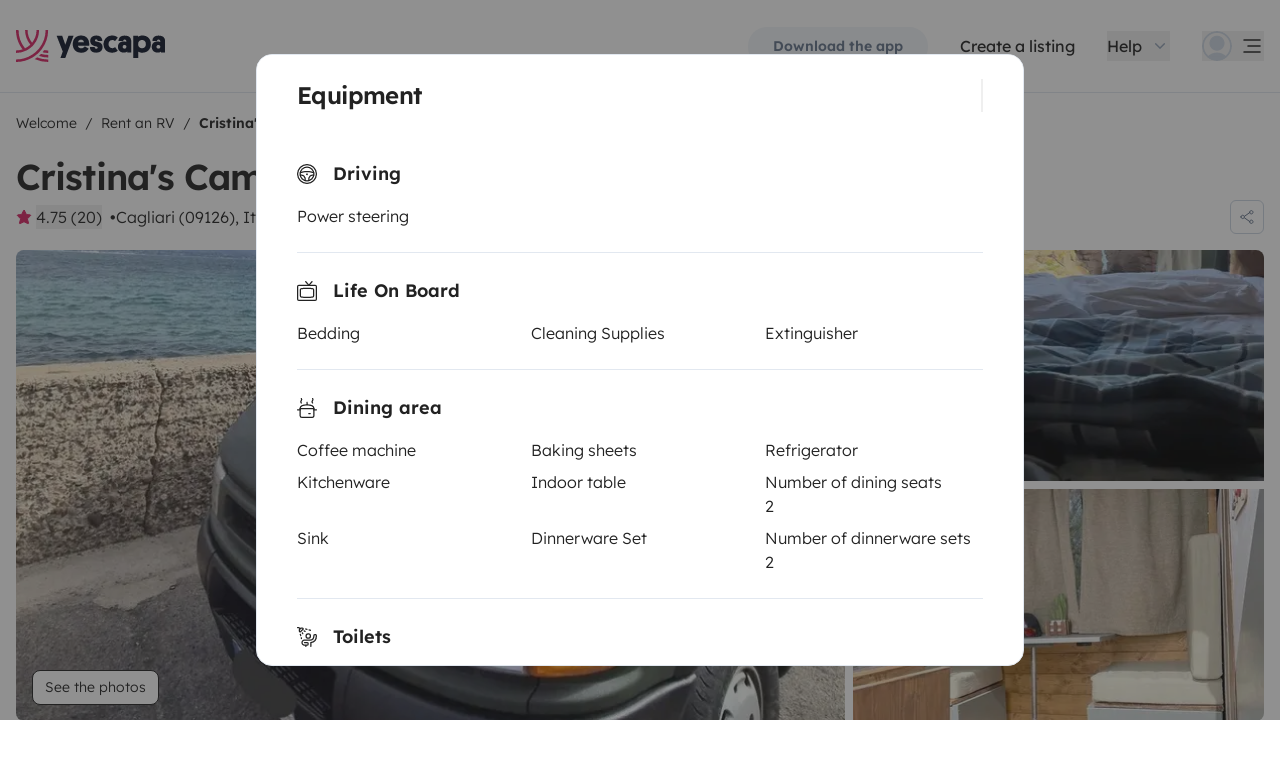

--- FILE ---
content_type: text/html;charset=utf-8
request_url: https://www.yescapa.com/campers/63582?more=equipments
body_size: 73732
content:
<!DOCTYPE html><html  lang="en"><head><meta charset="utf-8"><meta name="viewport" content="width=device-width, initial-scale=1"><title>Rent Campervan - Cagliari - 63582 - Custo Van Iveco Daily 3… - Yescapa</title><link rel="preconnect" href="https://yescapa.twic.pics"><link rel="preconnect" href="https://static.axept.io"><style>.vehicle-description--wrapper *{display:inline;text-decoration-line:none}</style><style>.app-footer-link[data-v-0b6d647d]{display:inline-block;padding-bottom:.5rem;padding-top:.5rem}.app-footer-link[data-v-0b6d647d]:hover{text-decoration-line:underline}.app-footer-link[data-v-0b6d647d]:focus-visible{border-radius:8px;z-index:10;--tw-ring-offset-shadow:var(--tw-ring-inset) 0 0 0 var(--tw-ring-offset-width) var(--tw-ring-offset-color);--tw-ring-shadow:var(--tw-ring-inset) 0 0 0 calc(2px + var(--tw-ring-offset-width)) var(--tw-ring-color);box-shadow:var(--tw-ring-offset-shadow),var(--tw-ring-shadow),var(--tw-shadow,0 0 #0000);--tw-ring-opacity:1;--tw-ring-color:rgb(59 130 246/var(--tw-ring-opacity));--tw-ring-offset-width:2px}</style><style>.ysc-map{z-index:0}.ysc-map .leaflet-control-layers-base>:not([hidden])~:not([hidden]){--tw-space-y-reverse:0;margin-bottom:calc(.5rem*var(--tw-space-y-reverse));margin-top:calc(.5rem*(1 - var(--tw-space-y-reverse)))}.ysc-map .leaflet-control-layers-base label{cursor:pointer}.ysc-map .leaflet-control-layers-base label>div{align-items:center;display:flex}.ysc-map .leaflet-control-layers-base label>div>:not([hidden])~:not([hidden]){--tw-space-x-reverse:0;margin-left:calc(.5rem*(1 - var(--tw-space-x-reverse)));margin-right:calc(.5rem*var(--tw-space-x-reverse))}.ysc-map .leaflet-control-layers-base label>div{font-family:lexend,sans-serif;font-size:1rem;line-height:1.5rem;-webkit-font-smoothing:antialiased;-moz-osx-font-smoothing:grayscale}.ysc-map .leaflet-control-layers-base .leaflet-control-layers-selector{margin-top:0;top:0}.ysc-map .leaflet-div-icon{background-color:transparent;border-style:none}.ysc-map .search-marker:after,.ysc-map .search-marker:before{border-width:1px;height:0;position:absolute;right:100%;top:50%;width:0;--tw-border-opacity:1;border-color:rgb(203 213 225/var(--tw-border-opacity));border:solid transparent;content:"";transition-duration:.15s;transition-property:color,background-color,border-color,text-decoration-color,fill,stroke,opacity,box-shadow,transform,filter,backdrop-filter;transition-timing-function:cubic-bezier(.4,0,.2,1)}.ysc-map .search-marker:after{border-color:hsla(0,0%,100%,0) #fff hsla(0,0%,100%,0) hsla(0,0%,100%,0);border-width:6px;margin-top:-6px}.ysc-map .search-marker:before{border-color:#cbd5e100;border-right-color:#cbd5e1;border-width:7px;margin-top:-7px}.ysc-map .search-marker:hover:after{border-color:rgba(136,183,213,0) #222 rgba(136,183,213,0) rgba(136,183,213,0)}.ysc-map .marked-item{--tw-bg-opacity:1;background-color:rgb(34 34 34/var(--tw-bg-opacity));--tw-text-opacity:1!important;color:rgb(255 255 255/var(--tw-text-opacity))!important}.ysc-map .marked-item:hover{--tw-bg-opacity:1;background-color:rgb(34 34 34/var(--tw-bg-opacity));--tw-text-opacity:1;color:rgb(255 255 255/var(--tw-text-opacity))}.ysc-map .marked-item:after{border-right:6px solid #222}</style><style>@media(min-width:1024px){#booking-request-widget .vc-container{left:auto;position:absolute;right:0}}</style><style>.slideshow-right-enter-active[data-v-7807e4cc]{animation:slideRightIn-7807e4cc .25s;animation-timing-function:cubic-bezier(.91,.08,.05,.97)}@keyframes slideRightIn-7807e4cc{0%{transform:translate(100%)}to{transform:translate(0)}}.slideshow-right-leave-active[data-v-7807e4cc]{animation:slideRightOut-7807e4cc .25s;animation-timing-function:cubic-bezier(.91,.08,.05,.97);inset:0;position:absolute}@keyframes slideRightOut-7807e4cc{0%{transform:translate(0)}to{transform:translate(-100%)}}.slideshow-left-enter-active[data-v-7807e4cc]{animation:slideLeftIn-7807e4cc .25s;animation-timing-function:cubic-bezier(.91,.08,.05,.97)}@keyframes slideLeftIn-7807e4cc{0%{transform:translate(-100%)}to{transform:translate(0)}}.slideshow-left-leave-active[data-v-7807e4cc]{animation:slideLeftOut-7807e4cc .25s;animation-timing-function:cubic-bezier(.91,.08,.05,.97);inset:0;position:absolute}@keyframes slideLeftOut-7807e4cc{0%{transform:translate(0)}to{transform:translate(100%)}}</style><link rel="stylesheet" href="https://d2o4h6kl409rk5.cloudfront.net/_nuxt/entry.DEPmBceK.css" crossorigin><link rel="stylesheet" href="https://d2o4h6kl409rk5.cloudfront.net/_nuxt/useBookingRequest.BHYbuxlU.css" crossorigin><link rel="stylesheet" href="https://d2o4h6kl409rk5.cloudfront.net/_nuxt/YscDetailsAction.C0Cy7DSC.css" crossorigin><link rel="stylesheet" href="https://d2o4h6kl409rk5.cloudfront.net/_nuxt/HoChat.BRunWvy1.css" crossorigin><link rel="stylesheet" href="https://d2o4h6kl409rk5.cloudfront.net/_nuxt/YscToggleGroup.D9GO7G1I.css" crossorigin><link rel="modulepreload" as="script" crossorigin href="https://d2o4h6kl409rk5.cloudfront.net/_nuxt/ChFw1rJb.js"><link rel="modulepreload" as="script" crossorigin href="https://d2o4h6kl409rk5.cloudfront.net/_nuxt/BFyf7i9x.js"><link rel="modulepreload" as="script" crossorigin href="https://d2o4h6kl409rk5.cloudfront.net/_nuxt/C7swFg4b.js"><link rel="modulepreload" as="script" crossorigin href="https://d2o4h6kl409rk5.cloudfront.net/_nuxt/BS9O2VsO.js"><link rel="modulepreload" as="script" crossorigin href="https://d2o4h6kl409rk5.cloudfront.net/_nuxt/VSYVJ2H8.js"><link rel="modulepreload" as="script" crossorigin href="https://d2o4h6kl409rk5.cloudfront.net/_nuxt/Dnm8dTZU.js"><link rel="modulepreload" as="script" crossorigin href="https://d2o4h6kl409rk5.cloudfront.net/_nuxt/BjzWeLJh.js"><link rel="modulepreload" as="script" crossorigin href="https://d2o4h6kl409rk5.cloudfront.net/_nuxt/CN2a0B3_.js"><link rel="modulepreload" as="script" crossorigin href="https://d2o4h6kl409rk5.cloudfront.net/_nuxt/DXKVWJbM.js"><link rel="modulepreload" as="script" crossorigin href="https://d2o4h6kl409rk5.cloudfront.net/_nuxt/D6CoB1Ci.js"><link rel="modulepreload" as="script" crossorigin href="https://d2o4h6kl409rk5.cloudfront.net/_nuxt/B9JFsTdM.js"><link rel="modulepreload" as="script" crossorigin href="https://d2o4h6kl409rk5.cloudfront.net/_nuxt/_edxD6Wa.js"><link rel="modulepreload" as="script" crossorigin href="https://d2o4h6kl409rk5.cloudfront.net/_nuxt/BdubZDKA.js"><link rel="modulepreload" as="script" crossorigin href="https://d2o4h6kl409rk5.cloudfront.net/_nuxt/BuVdW-aA.js"><link rel="modulepreload" as="script" crossorigin href="https://d2o4h6kl409rk5.cloudfront.net/_nuxt/CWfQ4bA9.js"><link rel="modulepreload" as="script" crossorigin href="https://d2o4h6kl409rk5.cloudfront.net/_nuxt/BluVa8Mi.js"><link rel="modulepreload" as="script" crossorigin href="https://d2o4h6kl409rk5.cloudfront.net/_nuxt/2EV_wVHv.js"><link rel="modulepreload" as="script" crossorigin href="https://d2o4h6kl409rk5.cloudfront.net/_nuxt/3Du_zLMS.js"><link rel="modulepreload" as="script" crossorigin href="https://d2o4h6kl409rk5.cloudfront.net/_nuxt/SZhZYqqb.js"><link rel="modulepreload" as="script" crossorigin href="https://d2o4h6kl409rk5.cloudfront.net/_nuxt/Cw1nlTBz.js"><link rel="modulepreload" as="script" crossorigin href="https://d2o4h6kl409rk5.cloudfront.net/_nuxt/OtGEWy-I.js"><link rel="modulepreload" as="script" crossorigin href="https://d2o4h6kl409rk5.cloudfront.net/_nuxt/CsoEPAQB.js"><link rel="modulepreload" as="script" crossorigin href="https://d2o4h6kl409rk5.cloudfront.net/_nuxt/d4FzO1e9.js"><link rel="modulepreload" as="script" crossorigin href="https://d2o4h6kl409rk5.cloudfront.net/_nuxt/Dh2JK4uv.js"><link rel="modulepreload" as="script" crossorigin href="https://d2o4h6kl409rk5.cloudfront.net/_nuxt/ClwLm_QW.js"><link rel="modulepreload" as="script" crossorigin href="https://d2o4h6kl409rk5.cloudfront.net/_nuxt/KtV9ZXWv.js"><link rel="modulepreload" as="script" crossorigin href="https://d2o4h6kl409rk5.cloudfront.net/_nuxt/DKz9qQ-P.js"><link rel="modulepreload" as="script" crossorigin href="https://d2o4h6kl409rk5.cloudfront.net/_nuxt/BIY6EwTx.js"><link rel="modulepreload" as="script" crossorigin href="https://d2o4h6kl409rk5.cloudfront.net/_nuxt/BPvMQEcT.js"><link rel="modulepreload" as="script" crossorigin href="https://d2o4h6kl409rk5.cloudfront.net/_nuxt/BR74Mw6f.js"><link rel="modulepreload" as="script" crossorigin href="https://d2o4h6kl409rk5.cloudfront.net/_nuxt/BliFa0Al.js"><link rel="modulepreload" as="script" crossorigin href="https://d2o4h6kl409rk5.cloudfront.net/_nuxt/CvCvxyrk.js"><link rel="modulepreload" as="script" crossorigin href="https://d2o4h6kl409rk5.cloudfront.net/_nuxt/BQw2F4FW.js"><link rel="modulepreload" as="script" crossorigin href="https://d2o4h6kl409rk5.cloudfront.net/_nuxt/B4lWW1um.js"><link rel="modulepreload" as="script" crossorigin href="https://d2o4h6kl409rk5.cloudfront.net/_nuxt/DCcgUQkp.js"><link rel="modulepreload" as="script" crossorigin href="https://d2o4h6kl409rk5.cloudfront.net/_nuxt/D4gXZe_9.js"><link rel="modulepreload" as="script" crossorigin href="https://d2o4h6kl409rk5.cloudfront.net/_nuxt/gjkHGtbY.js"><link rel="modulepreload" as="script" crossorigin href="https://d2o4h6kl409rk5.cloudfront.net/_nuxt/D47cDh40.js"><link rel="modulepreload" as="script" crossorigin href="https://d2o4h6kl409rk5.cloudfront.net/_nuxt/DDJqyGTc.js"><link rel="modulepreload" as="script" crossorigin href="https://d2o4h6kl409rk5.cloudfront.net/_nuxt/_RdcsLtb.js"><link rel="modulepreload" as="script" crossorigin href="https://d2o4h6kl409rk5.cloudfront.net/_nuxt/BDMwpMdG.js"><link rel="modulepreload" as="script" crossorigin href="https://d2o4h6kl409rk5.cloudfront.net/_nuxt/9j50es8f.js"><link rel="modulepreload" as="script" crossorigin href="https://d2o4h6kl409rk5.cloudfront.net/_nuxt/dcU0-RMC.js"><link rel="modulepreload" as="script" crossorigin href="https://d2o4h6kl409rk5.cloudfront.net/_nuxt/C5bEXR5B.js"><link rel="modulepreload" as="script" crossorigin href="https://d2o4h6kl409rk5.cloudfront.net/_nuxt/DYobJah_.js"><link rel="modulepreload" as="script" crossorigin href="https://d2o4h6kl409rk5.cloudfront.net/_nuxt/O5gh7ftW.js"><link rel="modulepreload" as="script" crossorigin href="https://d2o4h6kl409rk5.cloudfront.net/_nuxt/CPyjOgJZ.js"><link rel="modulepreload" as="script" crossorigin href="https://d2o4h6kl409rk5.cloudfront.net/_nuxt/BDeIUdib.js"><link rel="modulepreload" as="script" crossorigin href="https://d2o4h6kl409rk5.cloudfront.net/_nuxt/BVvirhSj.js"><link rel="modulepreload" as="script" crossorigin href="https://d2o4h6kl409rk5.cloudfront.net/_nuxt/CT7B_RFo.js"><link rel="modulepreload" as="script" crossorigin href="https://d2o4h6kl409rk5.cloudfront.net/_nuxt/CNbwKDDv.js"><link rel="modulepreload" as="script" crossorigin href="https://d2o4h6kl409rk5.cloudfront.net/_nuxt/BxuSs3OX.js"><link rel="modulepreload" as="script" crossorigin href="https://d2o4h6kl409rk5.cloudfront.net/_nuxt/CybywM5O.js"><link rel="modulepreload" as="script" crossorigin href="https://d2o4h6kl409rk5.cloudfront.net/_nuxt/Dgb3DBLc.js"><link rel="modulepreload" as="script" crossorigin href="https://d2o4h6kl409rk5.cloudfront.net/_nuxt/k8yZej5v.js"><link rel="modulepreload" as="script" crossorigin href="https://d2o4h6kl409rk5.cloudfront.net/_nuxt/LYyW3Hkq.js"><link rel="modulepreload" as="script" crossorigin href="https://d2o4h6kl409rk5.cloudfront.net/_nuxt/CbknDNlN.js"><link rel="modulepreload" as="script" crossorigin href="https://d2o4h6kl409rk5.cloudfront.net/_nuxt/C48-NjzH.js"><link rel="modulepreload" as="script" crossorigin href="https://d2o4h6kl409rk5.cloudfront.net/_nuxt/C0HibiG3.js"><link rel="modulepreload" as="script" crossorigin href="https://d2o4h6kl409rk5.cloudfront.net/_nuxt/CRqjYyDH.js"><link rel="modulepreload" as="script" crossorigin href="https://d2o4h6kl409rk5.cloudfront.net/_nuxt/CRHUKHJ2.js"><link rel="modulepreload" as="script" crossorigin href="https://d2o4h6kl409rk5.cloudfront.net/_nuxt/DDxw3s7K.js"><link rel="modulepreload" as="script" crossorigin href="https://d2o4h6kl409rk5.cloudfront.net/_nuxt/DJDLnLxv.js"><link rel="modulepreload" as="script" crossorigin href="https://d2o4h6kl409rk5.cloudfront.net/_nuxt/DLtNOeBN.js"><link rel="modulepreload" as="script" crossorigin href="https://d2o4h6kl409rk5.cloudfront.net/_nuxt/Cwxgwkti.js"><link rel="modulepreload" as="script" crossorigin href="https://d2o4h6kl409rk5.cloudfront.net/_nuxt/BLudCF5z.js"><link rel="preload" as="fetch" fetchpriority="low" crossorigin="anonymous" href="https://d2o4h6kl409rk5.cloudfront.net/_nuxt/builds/meta/2edc0b44-5810-4d81-bb6d-086f8005a58b.json"><link rel="dns-prefetch" href="https://yescapa.twic.pics"><link rel="dns-prefetch" href="https://static.axept.io"><link rel="prefetch" as="image" type="image/svg+xml" href="https://d2o4h6kl409rk5.cloudfront.net/_nuxt/ancv.B9NpWYP_.svg"><link rel="prefetch" as="image" type="image/svg+xml" href="https://d2o4h6kl409rk5.cloudfront.net/_nuxt/floa4x.bsynSQbg.svg"><link rel="prefetch" as="image" type="image/svg+xml" href="https://d2o4h6kl409rk5.cloudfront.net/_nuxt/mbway.D7-uR8mr.svg"><link rel="prefetch" as="image" type="image/svg+xml" href="https://d2o4h6kl409rk5.cloudfront.net/_nuxt/t6-beach.D87OQUq5.svg"><meta property="name" content="Yescapa"><meta property="author" content="Yescapa"><meta property="og:site_name" content="Yescapa"><meta property="og:type" content="website"><meta property="fb:app_id" content="1499569560335845"><meta property="og:locale" content="en"><meta name="twitter:card" content="summary_large_image"><meta name="twitter:site" content="@Yescapa"><meta name="twitter:creator" content="Yescapa"><meta property="og:image" content="https://yescapa.twic.pics/rental/picture/0a5a4319-1876-4250-ad90-4e9be717c9f1_1741685673?twic=v1/cover=1200x630"><meta name="twitter:image" content="https://yescapa.twic.pics/rental/picture/0a5a4319-1876-4250-ad90-4e9be717c9f1_1741685673?twic=v1/cover=1200x630"><link rel="icon" type="image/x-icon" href="/icon.png"><script type="application/ld+json" children="{&quot;@context&quot;:&quot;https://schema.org&quot;,&quot;@type&quot;:&quot;Product&quot;,&quot;name&quot;:&quot;Yescapa&quot;,&quot;image&quot;:&quot;https://yescapa.twic.pics/library/media/pictures/frontend/sharing-preview.png?twic=v1/cover=1200x630&quot;,&quot;description&quot;:&quot;Europe’s #1 platform for private vehicle type (plural) hire. From 40/day. Flexible payment options. Comprehensive insurance included.&quot;,&quot;aggregateRating&quot;:{&quot;@type&quot;:&quot;AggregateRating&quot;,&quot;bestRating&quot;:5,&quot;worstRating&quot;:0,&quot;ratingValue&quot;:4.9,&quot;reviewCount&quot;:371365}}"></script><script type="application/ld+json" children="{&quot;@context&quot;:&quot;https://schema.org&quot;,&quot;@type&quot;:&quot;Organization&quot;,&quot;name&quot;:&quot;Yescapa&quot;,&quot;url&quot;:&quot;https://www.yescapa.com&quot;,&quot;logo&quot;:&quot;/icon.png&quot;,&quot;description&quot;:&quot;RV rental marketplace&quot;,&quot;sameAs&quot;:[&quot;https://twitter.com/Yescapa&quot;,&quot;https://www.facebook.com/yescapagb&quot;,&quot;https://www.instagram.com/yescapa/&quot;,&quot;https://www.pinterest.com/yescapa/&quot;,null],&quot;contactPoint&quot;:[{&quot;@type&quot;:&quot;ContactPoint&quot;,&quot;telephone&quot;:&quot;+44 (0) 20 3695 3852&quot;,&quot;contactType&quot;:&quot;customer service&quot;}]}"></script><script type="application/ld+json" children="{&quot;@context&quot;:&quot;https://schema.org&quot;,&quot;@type&quot;:&quot;WebSite&quot;,&quot;name&quot;:&quot;Yescapa&quot;,&quot;url&quot;:&quot;https://www.yescapa.com&quot;}"></script><meta property="og:url" content="https://www.yescapa.com/campers/63582"><link rel="canonical" href="https://www.yescapa.com/campers/63582" data-hid="canonical"><meta name="description" content="Van Arnold è stato camperizzato di recente con materiali ricercati, dalla tipologia del legno, ai tessuti sino ai dettagli.E' agile e semplice da guidare e ti permetterà di godere di tutte le strade e luoghi, che tu sia surfista o semplice esploratore.Al suo interno troverai un letto matrimoniale completo di lenzuola, una comoda dinette dove potrai godere i tuoi momenti di relax, colazioni e pasti.Troverai al suo interno inoltre una cucina completa di stoviglie e frigorifero. Porta potti e doccia esterna.Tavolo e sedie da campeggio per approfittare di ogni angolo di natura.Un comodo garage è stato pensato per riporre attrezzatura sportiva e bagagli.Arnold è autonomo al 100% per campeggio libero grazie al suo pannello solare da 250W e batteria da 120Ah.Eventuali extra sono disponibili, quali: asciugamani, tappetini yoga, skate e sup."><meta name="twitter:title" content="Rent Campervan - Cagliari - 63582 - Custo Van Iveco Daily 3…"><meta property="og:title" content="Rent Campervan - Cagliari - 63582 - Custo Van Iveco Daily 3…"><meta name="twitter:description" content="Van Arnold è stato camperizzato di recente con materiali ricercati, dalla tipologia del legno, ai tessuti sino ai dettagli.E' agile e semplice da guidare e ti permetterà di godere di tutte le strade e luoghi, che tu sia surfista o semplice esploratore.Al suo interno troverai un letto matrimoniale completo di lenzuola, una comoda dinette dove potrai godere i tuoi momenti di relax, colazioni e pasti.Troverai al suo interno inoltre una cucina completa di stoviglie e frigorifero. Porta potti e doccia esterna.Tavolo e sedie da campeggio per approfittare di ogni angolo di natura.Un comodo garage è stato pensato per riporre attrezzatura sportiva e bagagli.Arnold è autonomo al 100% per campeggio libero grazie al suo pannello solare da 250W e batteria da 120Ah.Eventuali extra sono disponibili, quali: asciugamani, tappetini yoga, skate e sup."><meta property="og:description" content="Van Arnold è stato camperizzato di recente con materiali ricercati, dalla tipologia del legno, ai tessuti sino ai dettagli.E' agile e semplice da guidare e ti permetterà di godere di tutte le strade e luoghi, che tu sia surfista o semplice esploratore.Al suo interno troverai un letto matrimoniale completo di lenzuola, una comoda dinette dove potrai godere i tuoi momenti di relax, colazioni e pasti.Troverai al suo interno inoltre una cucina completa di stoviglie e frigorifero. Porta potti e doccia esterna.Tavolo e sedie da campeggio per approfittare di ogni angolo di natura.Un comodo garage è stato pensato per riporre attrezzatura sportiva e bagagli.Arnold è autonomo al 100% per campeggio libero grazie al suo pannello solare da 250W e batteria da 120Ah.Eventuali extra sono disponibili, quali: asciugamani, tappetini yoga, skate e sup."><link data-hid="rel-alternate-ca"><link data-hid="rel-alternate-de"><link data-hid="rel-alternate-de-at"><link data-hid="rel-alternate-de-ch"><link data-hid="rel-alternate-en"><link data-hid="rel-alternate-en-gb"><link data-hid="rel-alternate-en-ie"><link data-hid="rel-alternate-es"><link data-hid="rel-alternate-fr"><link data-hid="rel-alternate-fr-be"><link data-hid="rel-alternate-fr-ch"><link data-hid="rel-alternate-it"><link data-hid="rel-alternate-it-ch"><link data-hid="rel-alternate-nl"><link data-hid="rel-alternate-nl-be"><link data-hid="rel-alternate-pt-pt"><link data-hid="rel-alternate-undefined"><script type="application/ld+json" children="{&quot;@context&quot;:&quot;https://schema.org&quot;,&quot;@type&quot;:&quot;Product&quot;,&quot;additionalType&quot;:&quot;http://www.productontology.org/doc/Recreational_vehicle&quot;,&quot;name&quot;:&quot;Custo Van Iveco Daily 35S16A8V,Hi-Matic,Klima,ZV,Radio BT&quot;,&quot;sku&quot;:&quot;63582&quot;,&quot;image&quot;:&quot;https://yescapa.twic.pics/rental/picture/0a5a4319-1876-4250-ad90-4e9be717c9f1_1741685673?twic=v1/cover=1200x630&quot;,&quot;description&quot;:&quot; Cristina's Campervan &quot;,&quot;brand&quot;:&quot;Custo Van&quot;,&quot;offers&quot;:{&quot;@type&quot;:&quot;Offer&quot;,&quot;price&quot;:96,&quot;priceCurrency&quot;:&quot;EUR&quot;,&quot;businessFunction&quot;:&quot;http://purl.org/goodrelations/v1#LeaseOut&quot;,&quot;availability&quot;:&quot;http://schema.org/InStock&quot;,&quot;availableDeliveryMethod&quot;:&quot;http://purl.org/goodrelations/v1#DeliveryModePickUp&quot;},&quot;aggregateRating&quot;:{&quot;@type&quot;:&quot;AggregateRating&quot;,&quot;bestRating&quot;:5,&quot;worstRating&quot;:0,&quot;ratingValue&quot;:4.75,&quot;reviewCount&quot;:20}}"></script><script type="module" src="https://d2o4h6kl409rk5.cloudfront.net/_nuxt/ChFw1rJb.js" crossorigin></script><meta name="sentry-trace" content="711b12f27a540a5a422cf892c5f051fb-2e2245662608cf9e-0"/>
<meta name="baggage" content="sentry-environment=production,sentry-release=11.1.3,sentry-public_key=ef2be1efda0e49118caeb859d4d4b823,sentry-trace_id=711b12f27a540a5a422cf892c5f051fb,sentry-org_id=16170,sentry-sampled=false,sentry-sample_rand=0.33873889661388334,sentry-sample_rate=0.01"/></head><body><!--teleport start anchor--><!--[--><div class="fixed inset-0 z-40 m-0 flex h-full w-full flex-col justify-end bg-black bg-opacity-50 lg:justify-center cursor-pointer"><div class="max-h-[calc(100vh-56px)] max-w-screen-md rounded-t-md lg:max-h-[85vh] lg:rounded-md no-scrollbar relative z-50 mx-auto w-full cursor-auto overflow-y-auto border-gray-200 bg-white lg:border"><!--[--><header class="md:flex-row-reverse sticky top-0 z-10 flex justify-between bg-white px-4 sm:px-10 py-4 sm:py-6"><button class="shrink-0 py-0.5 pr-0.5 md:pl-0.5 md:pr-0"></button><h2 class="text-center grow font-semibold md:text-left text-2xl"><!--[-->Equipment<!--]--></h2></header><!--]--><div class="my-4 px-4 pb-2 sm:my-6 sm:px-10 sm:pb-4"><!--[--><div class="divide-y divide-gray-200"><!--[--><div class="py-6 first:pt-0"><div class="flex items-center space-x-4"><svg viewbox="0 0 24 24" fill="none" xmlns="http://www.w3.org/2000/svg" class="h-5 w-5"><path clip-rule="evenodd" d="M.75 12c0 6.213 5.037 11.25 11.25 11.25S23.25 18.213 23.25 12 18.213.75 12 .75.75 5.787.75 12Z" stroke="currentColor" stroke-width="1.5" stroke-linecap="round" stroke-linejoin="round"></path><path clip-rule="evenodd" d="M3.75 12a8.25 8.25 0 1 0 16.5 0 8.25 8.25 0 0 0-16.5 0Z" stroke="currentColor" stroke-width="1.5" stroke-linecap="round" stroke-linejoin="round"></path><path d="M20.1 10.444A24.951 24.951 0 0 0 12 9c-2.76.03-5.498.517-8.1 1.444M3.88 13.475c3.618-.659 6.5 1.5 5.909 6.475M20.12 13.475c-3.618-.659-6.5 1.5-5.909 6.475M12 12c.207 0 .375.168.375.375M11.625 12.375c0-.207.168-.375.375-.375M12 12.75a.375.375 0 0 1-.375-.375M12.375 12.375a.375.375 0 0 1-.375.375" stroke="currentColor" stroke-width="1.5" stroke-linecap="round" stroke-linejoin="round"></path></svg><h3 class="font-semibold text-base md:text-lg">Driving</h3></div><ul class="mt-4 grid grid-cols-2 gap-x-4 gap-y-2 sm:grid-cols-3"><!--[--><li>Power steering <!----></li><!--]--></ul></div><div class="py-6 first:pt-0"><div class="flex items-center space-x-4"><svg viewbox="0 0 24 24" fill="none" xmlns="http://www.w3.org/2000/svg" class="h-5 w-5"><path d="M21.75 5.25H2.25a1.5 1.5 0 0 0-1.5 1.5v15a1.5 1.5 0 0 0 1.5 1.5h19.5a1.5 1.5 0 0 0 1.5-1.5v-15a1.5 1.5 0 0 0-1.5-1.5Z" stroke="currentColor" stroke-width="1.5" stroke-linecap="round" stroke-linejoin="round"></path><path clip-rule="evenodd" d="M4 17.76V10.7a1.48 1.48 0 0 1 1.23-1.47A37.53 37.53 0 0 1 12 8.75a37.531 37.531 0 0 1 6.77.48A1.48 1.48 0 0 1 20 10.7v7.06a1.49 1.49 0 0 1-1.26 1.48c-2.228.36-4.483.53-6.74.51-2.257.02-4.512-.15-6.74-.51A1.49 1.49 0 0 1 4 17.76Z" stroke="currentColor" stroke-width="1.5" stroke-linecap="round" stroke-linejoin="round"></path><path d="m10.5.75 3.75 4.5L18 .75" stroke="currentColor" stroke-width="1.5" stroke-linecap="round" stroke-linejoin="round"></path></svg><h3 class="font-semibold text-base md:text-lg">Life On Board</h3></div><ul class="mt-4 grid grid-cols-2 gap-x-4 gap-y-2 sm:grid-cols-3"><!--[--><li>Bedding <!----></li><li>Cleaning Supplies <!----></li><li>Extinguisher <!----></li><!--]--></ul></div><div class="py-6 first:pt-0"><div class="flex items-center space-x-4"><svg viewbox="0 0 24 24" fill="none" xmlns="http://www.w3.org/2000/svg" class="h-5 w-5"><path clip-rule="evenodd" d="M3.75 12.75h16.5v8.5a2 2 0 0 1-2 2H5.75a2 2 0 0 1-2-2v-8.5Z" stroke="currentColor" stroke-width="1.5" stroke-linecap="round" stroke-linejoin="round"></path><path d="M20.25 14.25h3M3.75 14.25h-3M3.75 12.75c0-3.314 3.694-4.5 8.25-4.5s8.25 1.186 8.25 4.5M14.25 18.75h1.5M12 5.25v3M18.75.75c1.437 2.873-2.151 2.381 0 5.25M5.206.75c1.437 2.873-2.151 2.381 0 5.25" stroke="currentColor" stroke-width="1.5" stroke-linecap="round" stroke-linejoin="round"></path></svg><h3 class="font-semibold text-base md:text-lg">Dining area</h3></div><ul class="mt-4 grid grid-cols-2 gap-x-4 gap-y-2 sm:grid-cols-3"><!--[--><li>Coffee machine <!----></li><li>Baking sheets <!----></li><li>Refrigerator <!----></li><li>Kitchenware <!----></li><li>Indoor table <!----></li><li>Number of dining seats <span class="block italic">2</span></li><li>Sink <!----></li><li>Dinnerware Set <!----></li><li>Number of dinnerware sets <span class="block italic">2</span></li><!--]--></ul></div><div class="py-6 first:pt-0"><div class="flex items-center space-x-4"><svg viewbox="0 0 24 24" fill="none" xmlns="http://www.w3.org/2000/svg" class="h-5 w-5"><path clip-rule="evenodd" d="M10.875 10.875a2.625 2.625 0 1 0 5.25 0 2.625 2.625 0 0 0-5.25 0Z" stroke="currentColor" stroke-width="1.5" stroke-linecap="round" stroke-linejoin="round"></path><path d="M16.5 23.25V18.7c2.687-.3 6.75-2.258 6.75-8.2a1.5 1.5 0 0 0-3 0c0 4.932-3.754 5.238-4.51 5.25H9a3 3 0 1 0 0 6h3a1.5 1.5 0 0 0 0-3H9M10.5 21.75v1.5M.75.75h1.5l1.402 1.402" stroke="currentColor" stroke-width="1.5" stroke-linecap="round" stroke-linejoin="round"></path><path clip-rule="evenodd" d="M4.273 5.774A.74.74 0 0 1 3.1 5.632 3 3 0 0 1 7.134 1.6a.739.739 0 0 1 .141 1.173L4.273 5.774Z" stroke="currentColor" stroke-width="1.5" stroke-linecap="round" stroke-linejoin="round"></path><path d="m8.575 4.68 1.116.62M10.372 2.379l1.615.44M14.59 3.529l1.615.441M6.353 7.024l.577 1.038M4.008 8.743l.44 1.615M5.158 12.961l.245.896" stroke="currentColor" stroke-width="1.5" stroke-linecap="round" stroke-linejoin="round"></path></svg><h3 class="font-semibold text-base md:text-lg">Toilets</h3></div><ul class="mt-4 grid grid-cols-2 gap-x-4 gap-y-2 sm:grid-cols-3"><!--[--><li>Outside shower <!----></li><li>WC <!----></li><!--]--></ul></div><div class="py-6 first:pt-0"><div class="flex items-center space-x-4"><svg viewbox="0 0 24 24" fill="none" xmlns="http://www.w3.org/2000/svg" class="h-5 w-5"><path clip-rule="evenodd" d="M17.63 9a1.14 1.14 0 0 1 1.12 1.35 6.91 6.91 0 0 1-13.48 0A1.13 1.13 0 0 1 6.4 9h11.23Z" stroke="currentColor" stroke-width="1.5" stroke-linecap="round" stroke-linejoin="round"></path><path d="m19.5 23.25-3.27-8.92M4.5 23.25l3.27-8.92M18.4 20.25H5.6M6.92.75l-.62.82a1.59 1.59 0 0 0 .24 2.18 1.6 1.6 0 0 1 .08 2.39M12.56.75l-.62.82a1.59 1.59 0 0 0 .24 2.18 1.62 1.62 0 0 1 .08 2.39M17.81.75l-.62.82a1.59 1.59 0 0 0 .24 2.18 1.62 1.62 0 0 1 .08 2.39" stroke="currentColor" stroke-width="1.5" stroke-linecap="round" stroke-linejoin="round"></path></svg><h3 class="font-semibold text-base md:text-lg">Exterior</h3></div><ul class="mt-4 grid grid-cols-2 gap-x-4 gap-y-2 sm:grid-cols-3"><!--[--><li>Luggage Compartment <!----></li><li>Adjustable luggage compartment <!----></li><li>Camping table <!----></li><li>Number of outdoor chairs <span class="block italic">2</span></li><!--]--></ul></div><div class="py-6 first:pt-0"><div class="flex items-center space-x-4"><svg viewbox="0 0 24 24" fill="none" xmlns="http://www.w3.org/2000/svg" class="h-5 w-5"><path d="M4.438 12.688H3.063c-.76 0-1.376-.616-1.376-1.376v-8.25c0-.759.616-1.374 1.375-1.374h16.5c.76 0 1.375.615 1.375 1.375v9.624h-5.5M20.938 12.688h1.375" stroke="currentColor" stroke-width="1.5" stroke-linecap="round" stroke-linejoin="round"></path><path clip-rule="evenodd" d="M7.188 12.688a2.75 2.75 0 1 0 5.5 0 2.75 2.75 0 0 0-5.5 0ZM4.438 4.438h6.875v2.75H4.436v-2.75ZM14.063 4.438h4.124v2.75h-4.125v-2.75ZM17.5 22.313a2.062 2.062 0 1 1 0-4.125h2.063v4.125H17.5Z" stroke="currentColor" stroke-width="1.5" stroke-linecap="round" stroke-linejoin="round"></path><path d="M19.563 18.875h2.75M19.563 20.938h2.75M15.438 20.25H6.5a2.75 2.75 0 0 1-2.75-2.75v-4.813" stroke="currentColor" stroke-width="1.5" stroke-linecap="round" stroke-linejoin="round"></path></svg><h3 class="font-semibold text-base md:text-lg">Battery life</h3></div><ul class="mt-4 grid grid-cols-2 gap-x-4 gap-y-2 sm:grid-cols-3"><!--[--><li>Type of sockets <span class="block italic">12 V</span></li><li>Type of hobs <span class="block italic">Gas</span></li><li>Fridge energy types <span class="block italic">12 V</span></li><li>Back up battery <!----></li><li>Solar Panels <!----></li><li>Solar panels energy potential <span class="block italic">250 watts</span></li><li>Electric wiring <!----></li><li>Estimated battery life <span class="block italic">10 days</span></li><!--]--></ul></div><!--]--><!----></div><!--]--></div><!----></div></div><!--]--><!----><!----><!--teleport anchor--><div id="__nuxt"><div><div><div style="transition:opacity 350ms, transform 600ms ease-in;transform:scaleX(0%);" class="opacity-0 h-1 fixed top-0 right-0 left-0 pointer-events-none w-auto bg-gradient-to-r from-peacock-400 from-80% to-transparent z-50 origin-left"></div><!----><!----><header class="relative bg-white py-2.5 md:py-5"><div class="container grid-cols-[auto_1fr] grid content-center items-center gap-x-4 gap-y-2 md:gap-x-8"><a href="/" class="focus-visible:focus inline-block rounded md:py-2.5 col-start-1 row-start-1"><img src="data:image/svg+xml,%3csvg%20xmlns=&#39;http://www.w3.org/2000/svg&#39;%20width=&#39;260&#39;%20height=&#39;56&#39;%20fill=&#39;none&#39;%3e%3cg%20clip-path=&#39;url(%23a)&#39;%3e%3cpath%20fill=&#39;%23D92465&#39;%20d=&#39;M55.922%2043.597a43.44%2043.44%200%200%201-12.345-1.779%2062.094%2062.094%200%200%201-3.689%203.544%2047.878%2047.878%200%200%200%2016.034%202.745v-4.51ZM55.922%2051.559c-6.749%200-13.195-1.3-19.1-3.666a59.73%2059.73%200%200%201-4.255%203%2055.64%2055.64%200%200%200%2023.357%205.105v-4.442l-.002.003ZM55.922%2035.772c-2.324%200-4.597-.223-6.798-.648a60.322%2060.322%200%200%201-3.014%203.877c3.14.791%206.427%201.21%209.812%201.21V35.77v.002ZM55.922%200H51.49a51.385%2051.385%200%200%201-11.238%2032.15%2051.898%2051.898%200%200%201-3.007%203.453%2051.86%2051.86%200%200%201-9.28%207.697A51.194%2051.194%200%200%201%20.002%2051.56v4.441c10.185%200%2019.734-2.727%2027.958-7.492.222-.128.44-.26.66-.39.134-.082.27-.16.407-.242.37-.225.735-.453%201.098-.686.102-.066.202-.135.305-.201.262-.171.525-.342.785-.517.145-.099.288-.2.431-.297.188-.13.38-.26.566-.392a56.314%2056.314%200%200%200%2010.036-9.09l.147-.173c.235-.274.47-.55.7-.827l.295-.362c.169-.207.337-.414.504-.626.109-.137.215-.276.322-.412.098-.129.199-.253.297-.38h-.005A55.853%2055.853%200%200%200%2055.922%200Z&#39;/%3e%3cpath%20fill=&#39;%23D92465&#39;%20d=&#39;M18.68%2035.6a40.273%2040.273%200%200%200%209.281-6.743%2040.604%2040.604%200%200%200%203.01-3.262A40.076%2040.076%200%200%200%2040.155%200H35.72a35.643%2035.643%200%200%201-7.761%2022.261A35.654%2035.654%200%200%201%2020.2%200h-4.435c0%209.723%203.447%2018.64%209.184%2025.595a35.794%2035.794%200%200%201-9.28%206.558A51.394%2051.394%200%200%201%204.433%200H0v.026C.006%2012.76%204.258%2024.5%2011.413%2033.906A35.617%2035.617%200%200%201%200%2035.772v4.441a39.998%2039.998%200%200%200%2018.68-4.61V35.6Z&#39;/%3e%3cpath%20fill=&#39;%230F172A&#39;%20d=&#39;m85.81%2048.784%2014.336-38.655h-8.905l-5.43%2015.627-5.484-15.627h-9.609l10.643%2027.55-3.964%2011.105h8.416-.002ZM127.187%2027.551c.162-1.47.109-2.505.109-3.375%200-8.712-5.375-14.536-14.28-14.536-8.904%200-14.279%206.478-14.279%2015.19%200%209.31%206.081%2014.917%2014.933%2014.917%207.276%200%2011.022-3.866%2012.65-7.241l-6.678-3.92c-1.031%201.688-2.824%203.43-5.919%203.43-3.422%200-5.539-1.688-5.919-4.465h19.385-.002Zm-14.171-10.616c3.204%200%204.995%202.069%205.213%204.465h-10.207c.218-2.34%201.955-4.465%204.994-4.465ZM137.383%2018.187c0-1.088.813-1.797%202.118-1.797%201.737%200%202.552%201.087%202.606%202.832h7.98c0-6.697-4.234-9.473-10.424-9.473-6.19%200-10.534%203.43-10.534%209.092%200%204.356%201.9%207.35%206.19%208.821%201.52.49%202.498.763%204.399%201.144%201.791.38%202.389.872%202.389%202.122%200%201.144-1.031%201.798-2.498%201.798-2.226%200-2.715-1.58-2.661-3.048h-8.307c-.272%205.063%202.335%209.962%2010.86%209.962%205.81%200%2011.075-2.83%2011.075-9.637%200-5.282-2.279-7.569-7.329-9.037-1.031-.272-2.28-.49-3.529-.763-1.575-.327-2.335-.981-2.335-2.014v-.002ZM167.492%2031.854c-3.422%200-6.517-2.614-6.517-7.133%200-4.082%202.335-7.186%206.461-7.186%202.389%200%203.964%201.088%204.886%201.907l4.832-6.207c-1.793-1.633-4.888-3.593-9.827-3.593-8.742%200-15.039%206.643-15.039%2015.135s5.81%2014.972%2015.148%2014.972c4.67%200%207.927-1.96%209.72-3.593l-4.832-6.207c-.922.817-2.444%201.907-4.832%201.907v-.002ZM177.319%2029.62c0%206.26%204.505%209.963%2010.153%209.963%202.768%200%204.615-.654%205.972-1.905v1.58h7.168V21.182c0-6.534-2.389-11.38-11.511-11.38-7.168%200-10.534%203.54-10.696%209.42h8.09c0-1.144.542-2.505%202.661-2.505%202.12%200%202.824%201.47%202.824%203.157v1.197c-.815-.49-2.388-1.035-4.779-1.035-6.081%200-9.882%203.758-9.882%209.582v.002Zm8.198-.218c0-1.906%201.357-3.212%203.257-3.212%201.9%200%203.366%201.252%203.366%203.212%200%201.96-1.411%203.266-3.313%203.266-1.901%200-3.312-1.361-3.312-3.266h.002ZM212.426%2024.721c0-4.191%202.444-7.295%206.787-7.295%204.344%200%206.788%203.104%206.788%207.295%200%204.192-2.389%207.242-6.732%207.242-4.344%200-6.841-3.048-6.841-7.242h-.002Zm.271%2013.175c1.52%201.035%204.072%201.851%207.112%201.851%209.338%200%2014.877-6.752%2014.877-15.135S229.147%209.64%20220.244%209.64c-4.29%200-6.787%201.306-8.089%202.34v-1.85h-8.199v38.654h8.743V37.896h-.002ZM236.227%2029.62c0%206.26%204.506%209.963%2010.154%209.963%202.768%200%204.614-.654%205.972-1.905v1.58h7.167V21.182c0-6.534-2.388-11.38-11.511-11.38-7.167%200-10.533%203.54-10.696%209.42h8.09c0-1.144.542-2.505%202.659-2.505%202.118%200%202.824%201.47%202.824%203.157v1.197c-.815-.49-2.388-1.035-4.779-1.035-6.081%200-9.882%203.758-9.882%209.582l.002.002Zm8.198-.218c0-1.906%201.358-3.212%203.258-3.212%201.899%200%203.366%201.252%203.366%203.212%200%201.96-1.411%203.266-3.313%203.266-1.902%200-3.313-1.361-3.313-3.266h.002Z&#39;/%3e%3c/g%3e%3cdefs%3e%3cclipPath%20id=&#39;a&#39;%3e%3cpath%20fill=&#39;%23fff&#39;%20d=&#39;M0%200h259.52v56H0z&#39;/%3e%3c/clipPath%3e%3c/defs%3e%3c/svg%3e" alt="Yescapa" width="148" height="32" class="h-6 w-auto md:h-8"></a><!----><div class="col-start-2 row-start-1"><!--[--><div class="flex items-center justify-end space-x-1 sm:space-x-3 md:space-x-6 xl:space-x-8 xl:font-semibold"><a href="/get-apps" class="hidden sm:btn sm:btn-small sm:btn-tertiary sm:block sm:text-xs sm:px-6 md:text-sm" id="get-apps">Download the app</a><a href="/onboarding/step" class="hidden sm:font-normal sm:text-black sm:text-sm sm:block md:text-base" id="rent-your-vehicle">Create a listing</a><div class="flex-col relative flex items-center hidden xl:block"><button type="button" class="text-black inline-flex items-center space-x-2 font-normal"><!--[--><div class="flex h-[30px] items-center"><span class="block">Help</span></div><!--]--><!--[--><svg viewbox="0 0 24 24" fill="none" xmlns="http://www.w3.org/2000/svg" class="h-5 w-5 text-gray-400 transition-transform duration-200"><path d="M17.749 8.757a.841.841 0 0 0-1.208 0l-4.418 4.504a.17.17 0 0 1-.247 0L7.458 8.757a.84.84 0 0 0-1.208 0 .887.887 0 0 0 0 1.235l5.146 5.248c.158.166.376.26.603.26a.835.835 0 0 0 .604-.26l5.146-5.248a.88.88 0 0 0 0-1.235Z" fill="currentColor"></path></svg><!--]--></button><div class="bottom-auto top-full right-0 w-max mt-10 absolute z-[60] overflow-hidden rounded border border-gray-100 bg-white shadow-2xl" style="display:none;"><!--[--><div class="p-2"><nav><!--[--><a href="/travelers/hit-the-road" class="focus-visible:ring-pink-300 hover:bg-pink-50 focus-visible:bg-pink-50 group relative flex w-full items-center rounded p-2 pr-14 font-light transition-colors focus-visible:z-10 focus-visible:ring-2 focus-visible:ring-offset-2"><span class="bg-pink-50 mr-4 rounded p-4"><svg viewbox="0 0 24 24" fill="none" xmlns="http://www.w3.org/2000/svg" class="text-pink-700 h-6 w-6"><path d="M11.9998 22.2071C17.6331 22.2071 22.1998 17.6404 22.1998 12.0071C22.1998 6.37382 17.6331 1.80713 11.9998 1.80713C6.3665 1.80713 1.7998 6.37382 1.7998 12.0071C1.7998 17.6404 6.3665 22.2071 11.9998 22.2071Z" stroke="currentColor" stroke-width="1.5" stroke-linecap="round" stroke-linejoin="round"></path><path d="M5.65303 19.986L6.5597 15.4073H7.5389C7.74569 15.408 7.94985 15.3609 8.13544 15.2697C8.32102 15.1785 8.48302 15.0456 8.60877 14.8814C8.7383 14.721 8.82801 14.5323 8.87056 14.3306C8.91311 14.1288 8.90728 13.9199 8.85357 13.7209L8.17357 11.0009C8.10231 10.706 7.93387 10.4437 7.69539 10.2562C7.45691 10.0687 7.16226 9.96694 6.8589 9.96729H2.02637" stroke="currentColor" stroke-width="1.5" stroke-linecap="round" stroke-linejoin="round"></path><path d="M20.1606 5.88721H16.4614C16.158 5.88686 15.8634 5.98863 15.6249 6.17613C15.3864 6.36363 15.218 6.62593 15.1467 6.92081L14.4667 9.64081C14.4142 9.84054 14.4099 10.0499 14.454 10.2516C14.4981 10.4534 14.5895 10.6418 14.7206 10.8013C14.8463 10.9655 15.0083 11.0984 15.1939 11.1896C15.3795 11.2808 15.5836 11.3279 15.7904 11.3272H17.223L17.9302 15.6339C17.9832 15.9479 18.1448 16.2333 18.3867 16.4404C18.6286 16.6475 18.9355 16.7632 19.2539 16.7672H21.0672" stroke="currentColor" stroke-width="1.5" stroke-linecap="round" stroke-linejoin="round"></path></svg></span><div class="flex flex-col justify-between text-left"><span class="block font-semibold text-peacock-700">Take the road</span><span class="block text-sm text-gray-500">Enjoy a unique motorhome experience</span></div><svg viewbox="0 0 24 24" fill="none" xmlns="http://www.w3.org/2000/svg" class="absolute right-4 hidden h-6 w-6 transition-opacity group-hover:block"><path d="M18 12.018c0 .345-.15.672-.407.9l-5.596 4.92a.721.721 0 0 1-.95-1.082l4.322-3.8a.125.125 0 0 0-.082-.218H6.72a.72.72 0 1 1 0-1.44h8.564a.126.126 0 0 0 .083-.219L11.045 7.28a.72.72 0 1 1 .95-1.08l5.597 4.918c.259.228.407.556.408.9Z" fill="currentColor"></path></svg></a><a href="/rent-my-motorhome" class="focus-visible:ring-gray-300 hover:bg-gray-50 focus-visible:bg-gray-50 group relative flex w-full items-center rounded p-2 pr-14 font-light transition-colors focus-visible:z-10 focus-visible:ring-2 focus-visible:ring-offset-2"><span class="bg-gray-50 mr-4 rounded p-4"><svg viewbox="0 0 24 24" fill="none" xmlns="http://www.w3.org/2000/svg" class="text-current h-6 w-6"><path clip-rule="evenodd" d="M17.25 19.5a1.5 1.5 0 1 0 3 0 1.5 1.5 0 0 0-3 0ZM3.75 19.5a1.5 1.5 0 1 0 3 0 1.5 1.5 0 0 0-3 0Z" stroke="currentColor" stroke-width="1.5" stroke-linecap="round" stroke-linejoin="round"></path><path d="M20.25 19.5h1.5a1.5 1.5 0 0 0 1.5-1.5v-3c0-.488-.152-.963-.436-1.36L19.5 9h-5.25v10.5M23.25 15h-9M14.25 19.5V12H.75v6a1.5 1.5 0 0 0 1.5 1.5h1.5M17.25 19.5H6.75" stroke="currentColor" stroke-width="1.5" stroke-linecap="round" stroke-linejoin="round"></path><path clip-rule="evenodd" d="M23.25 6a3 3 0 0 1-3 3h-6v3H.75V6a3 3 0 0 1 3-3h16.5a3 3 0 0 1 3 3Z" stroke="currentColor" stroke-width="1.5" stroke-linecap="round" stroke-linejoin="round"></path><path d="M20.25 6h-1.5M12.75 6h-9" stroke="currentColor" stroke-width="1.5" stroke-linecap="round" stroke-linejoin="round"></path></svg></span><div class="flex flex-col justify-between text-left"><span class="block font-semibold text-peacock-700">Vehicle owner?</span><span class="block text-sm text-gray-500">How to make the most of your vehicle with Yescapa</span></div><svg viewbox="0 0 24 24" fill="none" xmlns="http://www.w3.org/2000/svg" class="absolute right-4 hidden h-6 w-6 transition-opacity group-hover:block"><path d="M18 12.018c0 .345-.15.672-.407.9l-5.596 4.92a.721.721 0 0 1-.95-1.082l4.322-3.8a.125.125 0 0 0-.082-.218H6.72a.72.72 0 1 1 0-1.44h8.564a.126.126 0 0 0 .083-.219L11.045 7.28a.72.72 0 1 1 .95-1.08l5.597 4.918c.259.228.407.556.408.9Z" fill="currentColor"></path></svg></a><a href="/how-yescapa-works" class="focus-visible:ring-peacock-300 hover:bg-peacock-50 focus-visible:bg-peacock-50 group relative flex w-full items-center rounded p-2 pr-14 font-light transition-colors focus-visible:z-10 focus-visible:ring-2 focus-visible:ring-offset-2"><span class="bg-peacock-50 mr-4 rounded p-4"><svg xmlns="http://www.w3.org/2000/svg" viewbox="0 0 24 24" fill="none" class="text-peacock-700 h-6 w-6"><path fill="currentColor" d="M23.998 18.684a18.67 18.67 0 0 1-5.298-.762 26.667 26.667 0 0 1-1.583 1.519 20.574 20.574 0 0 0 6.881 1.176v-1.933ZM24 22.095c-2.897 0-5.664-.557-8.198-1.57-.59.454-1.198.883-1.826 1.286A23.908 23.908 0 0 0 24 23.998v-1.904.001ZM24 15.33c-.998 0-1.974-.095-2.918-.277a25.85 25.85 0 0 1-1.293 1.661c1.347.34 2.758.519 4.21.519v-1.904.001ZM23.998 0h-1.902c0 5.211-1.806 10-4.823 13.778a22.25 22.25 0 0 1-7.1 5.84A21.997 21.997 0 0 1 0 22.098V24c4.371 0 8.47-1.169 12-3.21l.282-.168.175-.104c.159-.096.315-.194.47-.294.045-.028.088-.057.132-.086.113-.073.225-.146.337-.222l.185-.127c.08-.056.163-.11.243-.168a24.156 24.156 0 0 0 4.307-3.895l.063-.074c.101-.118.202-.236.3-.355l.127-.155c.072-.088.145-.177.216-.268l.139-.177.127-.163H19.1A23.894 23.894 0 0 0 24 .003V0Z"></path><path fill="currentColor" d="M8.015 15.257a17.284 17.284 0 0 0 5.275-4.288A17.161 17.161 0 0 0 17.23 0h-1.903c0 3.606-1.246 6.922-3.33 9.54A15.266 15.266 0 0 1 8.667 0H6.763c0 4.167 1.48 7.988 3.942 10.969a15.36 15.36 0 0 1-3.983 2.81A22.005 22.005 0 0 1 1.902 0H-.001v.011a23.901 23.901 0 0 0 4.898 14.52c-1.538.519-3.185.8-4.898.8v1.904a17.186 17.186 0 0 0 8.017-1.976v-.002Z"></path></svg></span><div class="flex flex-col justify-between text-left"><span class="block font-semibold text-peacock-700">How it works?</span><span class="block text-sm text-gray-500">Discover step by step how we work</span></div><svg viewbox="0 0 24 24" fill="none" xmlns="http://www.w3.org/2000/svg" class="absolute right-4 hidden h-6 w-6 transition-opacity group-hover:block"><path d="M18 12.018c0 .345-.15.672-.407.9l-5.596 4.92a.721.721 0 0 1-.95-1.082l4.322-3.8a.125.125 0 0 0-.082-.218H6.72a.72.72 0 1 1 0-1.44h8.564a.126.126 0 0 0 .083-.219L11.045 7.28a.72.72 0 1 1 .95-1.08l5.597 4.918c.259.228.407.556.408.9Z" fill="currentColor"></path></svg></a><!--]--></nav><a href="https://www.yescapa.com/help/" rel="noopener noreferrer" class="focus-visible:ring-yellow-300 group relative flex w-full items-center rounded p-2 pr-14 font-light transition-colors hover:bg-yellow-50 focus-visible:z-10 focus-visible:bg-yellow-50 focus-visible:ring-2 focus-visible:ring-offset-2"><span class="mr-4 rounded bg-yellow-50 p-4"><svg viewbox="0 0 24 24" fill="none" xmlns="http://www.w3.org/2000/svg" class="h-6 w-6 text-yellow-700"><path d="M8 11.75a3.75 3.75 0 1 0 7.5 0 3.75 3.75 0 0 0-7.5 0ZM16.87 20.051l-4.59-4.59M15.46 12.28l4.59 4.589M3.45 16.869l4.59-4.59M11.22 15.462l-4.59 4.589M6.63 3.45l4.59 4.589M8.04 11.221l-4.59-4.59M20.05 6.631l-4.59 4.59M12.28 8.039l4.59-4.589" stroke="currentColor" stroke-width="1.5" stroke-linecap="round" stroke-linejoin="round"></path><path d="M2 11.75a9.75 9.75 0 1 0 19.5 0 9.75 9.75 0 0 0-19.5 0Z" stroke="currentColor" stroke-width="1.5" stroke-linecap="round" stroke-linejoin="round"></path></svg></span><div class="flex flex-col justify-between text-left"><span class="block font-semibold text-peacock-700">Help Centre</span><span class="block text-sm text-gray-500">Find the answers to my questions</span></div><svg viewbox="0 0 24 24" fill="none" xmlns="http://www.w3.org/2000/svg" class="opacity absolute right-4 hidden h-6 w-6 text-gray-current transition group-hover:block"><path d="M18 12.018c0 .345-.15.672-.407.9l-5.596 4.92a.721.721 0 0 1-.95-1.082l4.322-3.8a.125.125 0 0 0-.082-.218H6.72a.72.72 0 1 1 0-1.44h8.564a.126.126 0 0 0 .083-.219L11.045 7.28a.72.72 0 1 1 .95-1.08l5.597 4.918c.259.228.407.556.408.9Z" fill="currentColor"></path></svg></a></div><!--]--></div></div><div class="xl:hidden"><button type="button" class="p-2 -mr-2 inline-flex items-center space-x-2" aria-label="Menu"><div class="relative inline-block leading-none" style="font-size:0px;"><div class="inline-block overflow-hidden rounded-full"><img src="data:image/svg+xml,%3csvg%20width=&#39;32&#39;%20height=&#39;32&#39;%20viewBox=&#39;0%200%2032%2032&#39;%20fill=&#39;none&#39;%20xmlns=&#39;http://www.w3.org/2000/svg&#39;%3e%3cg%20clip-path=&#39;url(%23clip0_32371_3565)&#39;%3e%3cg%20clip-path=&#39;url(%23clip1_32371_3565)&#39;%3e%3cpath%20d=&#39;M9%2013C9%2013.9193%209.18106%2014.8295%209.53284%2015.6788C9.88463%2016.5281%2010.4002%2017.2997%2011.0503%2017.9497C11.7003%2018.5998%2012.4719%2019.1154%2013.3212%2019.4672C14.1705%2019.8189%2015.0807%2020%2016%2020C16.9193%2020%2017.8295%2019.8189%2018.6788%2019.4672C19.5281%2019.1154%2020.2997%2018.5998%2020.9497%2017.9497C21.5998%2017.2997%2022.1154%2016.5281%2022.4672%2015.6788C22.8189%2014.8295%2023%2013.9193%2023%2013C23%2012.0807%2022.8189%2011.1705%2022.4672%2010.3212C22.1154%209.47194%2021.5998%208.70026%2020.9497%208.05025C20.2997%207.40024%2019.5281%206.88463%2018.6788%206.53284C17.8295%206.18106%2016.9193%206%2016%206C15.0807%206%2014.1705%206.18106%2013.3212%206.53284C12.4719%206.88463%2011.7003%207.40024%2011.0503%208.05025C10.4002%208.70026%209.88463%209.47194%209.53284%2010.3212C9.18106%2011.1705%209%2012.0807%209%2013Z&#39;%20fill=&#39;%23CBD5E1&#39;%20stroke=&#39;%23CBD5E1&#39;%20stroke-width=&#39;2&#39;%20stroke-linecap=&#39;round&#39;%20stroke-linejoin=&#39;round&#39;/%3e%3cpath%20d=&#39;M25.2174%2027.8347C24.0097%2026.6194%2022.5736%2025.6549%2020.9917%2024.9968C19.4098%2024.3386%2017.7134%2023.9998%2016%2023.9998C14.2867%2023.9998%2012.5903%2024.3386%2011.0084%2024.9968C9.42654%2025.6549%207.99042%2026.6194%206.78271%2027.8347&#39;%20fill=&#39;%23CBD5E1&#39;/%3e%3cpath%20d=&#39;M25.2174%2027.8347C24.0097%2026.6194%2022.5736%2025.6549%2020.9917%2024.9968C19.4098%2024.3386%2017.7134%2023.9998%2016%2023.9998C14.2867%2023.9998%2012.5903%2024.3386%2011.0084%2024.9968C9.42654%2025.6549%207.99042%2026.6194%206.78271%2027.8347&#39;%20stroke=&#39;%23CBD5E1&#39;%20stroke-width=&#39;2&#39;%20stroke-linecap=&#39;round&#39;%20stroke-linejoin=&#39;round&#39;/%3e%3cpath%20d=&#39;M25.2174%2026.9998C24.0097%2028.2151%2022.5736%2029.1796%2020.9917%2029.8377C19.4098%2030.4958%2017.7134%2030.8347%2016%2030.8347C14.2867%2030.8347%2012.5903%2030.4958%2011.0084%2029.8377C9.42654%2029.1796%207.99042%2028.2151%206.78271%2026.9998&#39;%20fill=&#39;%23CBD5E1&#39;/%3e%3cpath%20d=&#39;M1%2016C1%2017.9698%201.38799%2019.9204%202.14181%2021.7403C2.89563%2023.5601%204.00052%2025.2137%205.3934%2026.6066C6.78628%2027.9995%208.43986%2029.1044%2010.2597%2029.8582C12.0796%2030.612%2014.0302%2031%2016%2031C17.9698%2031%2019.9204%2030.612%2021.7403%2029.8582C23.5601%2029.1044%2025.2137%2027.9995%2026.6066%2026.6066C27.9995%2025.2137%2029.1044%2023.5601%2029.8582%2021.7403C30.612%2019.9204%2031%2017.9698%2031%2016C31%2014.0302%2030.612%2012.0796%2029.8582%2010.2597C29.1044%208.43986%2027.9995%206.78628%2026.6066%205.3934C25.2137%204.00052%2023.5601%202.89563%2021.7403%202.14181C19.9204%201.38799%2017.9698%201%2016%201C14.0302%201%2012.0796%201.38799%2010.2597%202.14181C8.43986%202.89563%206.78628%204.00052%205.3934%205.3934C4.00052%206.78628%202.89563%208.43986%202.14181%2010.2597C1.38799%2012.0796%201%2014.0302%201%2016Z&#39;%20stroke=&#39;%23CBD5E1&#39;%20stroke-width=&#39;2&#39;%20stroke-linecap=&#39;round&#39;%20stroke-linejoin=&#39;round&#39;/%3e%3c/g%3e%3c/g%3e%3cdefs%3e%3cclipPath%20id=&#39;clip0_32371_3565&#39;%3e%3crect%20width=&#39;32&#39;%20height=&#39;32&#39;%20fill=&#39;white&#39;/%3e%3c/clipPath%3e%3cclipPath%20id=&#39;clip1_32371_3565&#39;%3e%3crect%20width=&#39;32&#39;%20height=&#39;32&#39;%20fill=&#39;white&#39;/%3e%3c/clipPath%3e%3c/defs%3e%3c/svg%3e" alt="Your profile picture" width="30" height="30" class="max-h-full max-w-full"></div><!----></div><svg viewbox="0 0 24 24" fill="none" xmlns="http://www.w3.org/2000/svg" class="h-6 w-6 text-black"><path d="M4 18h16M8 12h12M4 6h16" stroke="currentColor" stroke-width="1.5" stroke-linecap="round" stroke-linejoin="round"></path></svg></button><aside><!----><!----></aside></div><div class="flex-col relative flex items-center hidden xl:flex"><button type="button" class="text-black inline-flex items-center space-x-2 font-normal"><!--[--><div class="flex items-center"><div class="relative inline-block leading-none" style="font-size:0px;"><div class="inline-block overflow-hidden rounded-full"><img src="data:image/svg+xml,%3csvg%20width=&#39;32&#39;%20height=&#39;32&#39;%20viewBox=&#39;0%200%2032%2032&#39;%20fill=&#39;none&#39;%20xmlns=&#39;http://www.w3.org/2000/svg&#39;%3e%3cg%20clip-path=&#39;url(%23clip0_32371_3565)&#39;%3e%3cg%20clip-path=&#39;url(%23clip1_32371_3565)&#39;%3e%3cpath%20d=&#39;M9%2013C9%2013.9193%209.18106%2014.8295%209.53284%2015.6788C9.88463%2016.5281%2010.4002%2017.2997%2011.0503%2017.9497C11.7003%2018.5998%2012.4719%2019.1154%2013.3212%2019.4672C14.1705%2019.8189%2015.0807%2020%2016%2020C16.9193%2020%2017.8295%2019.8189%2018.6788%2019.4672C19.5281%2019.1154%2020.2997%2018.5998%2020.9497%2017.9497C21.5998%2017.2997%2022.1154%2016.5281%2022.4672%2015.6788C22.8189%2014.8295%2023%2013.9193%2023%2013C23%2012.0807%2022.8189%2011.1705%2022.4672%2010.3212C22.1154%209.47194%2021.5998%208.70026%2020.9497%208.05025C20.2997%207.40024%2019.5281%206.88463%2018.6788%206.53284C17.8295%206.18106%2016.9193%206%2016%206C15.0807%206%2014.1705%206.18106%2013.3212%206.53284C12.4719%206.88463%2011.7003%207.40024%2011.0503%208.05025C10.4002%208.70026%209.88463%209.47194%209.53284%2010.3212C9.18106%2011.1705%209%2012.0807%209%2013Z&#39;%20fill=&#39;%23CBD5E1&#39;%20stroke=&#39;%23CBD5E1&#39;%20stroke-width=&#39;2&#39;%20stroke-linecap=&#39;round&#39;%20stroke-linejoin=&#39;round&#39;/%3e%3cpath%20d=&#39;M25.2174%2027.8347C24.0097%2026.6194%2022.5736%2025.6549%2020.9917%2024.9968C19.4098%2024.3386%2017.7134%2023.9998%2016%2023.9998C14.2867%2023.9998%2012.5903%2024.3386%2011.0084%2024.9968C9.42654%2025.6549%207.99042%2026.6194%206.78271%2027.8347&#39;%20fill=&#39;%23CBD5E1&#39;/%3e%3cpath%20d=&#39;M25.2174%2027.8347C24.0097%2026.6194%2022.5736%2025.6549%2020.9917%2024.9968C19.4098%2024.3386%2017.7134%2023.9998%2016%2023.9998C14.2867%2023.9998%2012.5903%2024.3386%2011.0084%2024.9968C9.42654%2025.6549%207.99042%2026.6194%206.78271%2027.8347&#39;%20stroke=&#39;%23CBD5E1&#39;%20stroke-width=&#39;2&#39;%20stroke-linecap=&#39;round&#39;%20stroke-linejoin=&#39;round&#39;/%3e%3cpath%20d=&#39;M25.2174%2026.9998C24.0097%2028.2151%2022.5736%2029.1796%2020.9917%2029.8377C19.4098%2030.4958%2017.7134%2030.8347%2016%2030.8347C14.2867%2030.8347%2012.5903%2030.4958%2011.0084%2029.8377C9.42654%2029.1796%207.99042%2028.2151%206.78271%2026.9998&#39;%20fill=&#39;%23CBD5E1&#39;/%3e%3cpath%20d=&#39;M1%2016C1%2017.9698%201.38799%2019.9204%202.14181%2021.7403C2.89563%2023.5601%204.00052%2025.2137%205.3934%2026.6066C6.78628%2027.9995%208.43986%2029.1044%2010.2597%2029.8582C12.0796%2030.612%2014.0302%2031%2016%2031C17.9698%2031%2019.9204%2030.612%2021.7403%2029.8582C23.5601%2029.1044%2025.2137%2027.9995%2026.6066%2026.6066C27.9995%2025.2137%2029.1044%2023.5601%2029.8582%2021.7403C30.612%2019.9204%2031%2017.9698%2031%2016C31%2014.0302%2030.612%2012.0796%2029.8582%2010.2597C29.1044%208.43986%2027.9995%206.78628%2026.6066%205.3934C25.2137%204.00052%2023.5601%202.89563%2021.7403%202.14181C19.9204%201.38799%2017.9698%201%2016%201C14.0302%201%2012.0796%201.38799%2010.2597%202.14181C8.43986%202.89563%206.78628%204.00052%205.3934%205.3934C4.00052%206.78628%202.89563%208.43986%202.14181%2010.2597C1.38799%2012.0796%201%2014.0302%201%2016Z&#39;%20stroke=&#39;%23CBD5E1&#39;%20stroke-width=&#39;2&#39;%20stroke-linecap=&#39;round&#39;%20stroke-linejoin=&#39;round&#39;/%3e%3c/g%3e%3c/g%3e%3cdefs%3e%3cclipPath%20id=&#39;clip0_32371_3565&#39;%3e%3crect%20width=&#39;32&#39;%20height=&#39;32&#39;%20fill=&#39;white&#39;/%3e%3c/clipPath%3e%3cclipPath%20id=&#39;clip1_32371_3565&#39;%3e%3crect%20width=&#39;32&#39;%20height=&#39;32&#39;%20fill=&#39;white&#39;/%3e%3c/clipPath%3e%3c/defs%3e%3c/svg%3e" alt="Your profile picture" width="30" height="30" class="max-h-full max-w-full"></div><!----></div></div><!--]--><!--[--><svg viewbox="0 0 24 24" fill="none" xmlns="http://www.w3.org/2000/svg" class="w-6 h-6 text-black"><path d="M4 18h16M8 12h12M4 6h16" stroke="currentColor" stroke-width="1.5" stroke-linecap="round" stroke-linejoin="round"></path></svg><!--]--></button><div class="bottom-auto top-full right-0 w-72 mt-10 absolute z-[60] overflow-hidden rounded border border-gray-100 bg-white shadow-2xl" style="display:none;"><!--[--><nav class="p-2" show-app-link="false"><!--[--><a href="#" class="flex cursor-pointer items-center whitespace-nowrap rounded px-4 py-3 font-light hover:bg-gray-100"><span class="mr-4"><svg viewbox="0 0 24 24" fill="none" xmlns="http://www.w3.org/2000/svg" class="h-5 w-5 text-pink-500"><path d="M.749 12.004h15.75M12.749 15.754l3.75-3.75-3.75-3.75" stroke="currentColor" stroke-width="1.5" stroke-linecap="round" stroke-linejoin="round"></path><path d="M8.25 16.5V21c-.036.79.573 1.46 1.363 1.5h12.273c.79-.04 1.4-.71 1.363-1.5V3a1.436 1.436 0 0 0-1.363-1.5H9.613c-.79.04-1.4.71-1.364 1.5v4.5" stroke="currentColor" stroke-width="1.5" stroke-linecap="round" stroke-linejoin="round"></path></svg></span> Sign in</a><a href="#" class="flex cursor-pointer items-center whitespace-nowrap rounded px-4 py-3 font-light hover:bg-gray-100"><span class="mr-4"><svg xmlns="http://www.w3.org/2000/svg" viewbox="0 0 24 24" fill="none" class="h-5 w-5 text-pink-500"><g stroke="currentColor" stroke-linecap="round" stroke-linejoin="round" stroke-width="1.5" clip-path="url(#a)"><path d="M23.25 12.004H7.5M11.25 15.754l-3.75-3.75 3.75-3.75"></path><path d="M20.693 16.6a10.5 10.5 0 1 1-.18-9.542"></path></g><defs><clipPath id="a"><path fill="#fff" d="M0 0h24v24H0z"></path></clipPath></defs></svg></span> Sign up</a><hr class="my-2 border-t border-gray-200"><a href="/s" class="flex cursor-pointer items-center whitespace-nowrap rounded px-4 py-3 font-light hover:bg-gray-100"><span class="mr-4"><svg viewbox="0 0 24 24" fill="none" xmlns="http://www.w3.org/2000/svg" class="h-5 w-5 text-pink-500"><path clip-rule="evenodd" d="M4.8 14.187a7.158 7.158 0 1 0 13.175-5.6 7.158 7.158 0 0 0-13.175 5.6Z" stroke="currentColor" stroke-width="1.5" stroke-linecap="round" stroke-linejoin="round"></path><path d="M16.448 16.448 22 22M7.1 11C7.5 9 9 7.5 11 7.1" stroke="currentColor" stroke-width="1.5" stroke-linecap="round" stroke-linejoin="round"></path></svg></span> Rent an RV</a><a href="/onboarding/step" class="flex cursor-pointer items-center whitespace-nowrap rounded px-4 py-3 font-light hover:bg-gray-100"><span class="mr-4"><svg viewbox="0 0 24 24" fill="none" xmlns="http://www.w3.org/2000/svg" class="h-5 w-5 text-pink-500"><g fill="none" stroke="currentColor" stroke-linecap="round" stroke-linejoin="round" stroke-width="1.5"><path d="M12 8v9M8 12h9M1 12a11 11 0 1 0 22 0 11 11 0 1 0-22 0Z"></path></g></svg></span> Create a listing</a><hr class="my-2 border-t border-gray-200"><a href="/how-yescapa-works" class="flex cursor-pointer items-center whitespace-nowrap rounded px-4 py-3 font-light hover:bg-gray-100"><!----> How it works?</a><a href="https://www.yescapa.com/help/" rel="noopener noreferrer" class="flex cursor-pointer items-center whitespace-nowrap rounded px-4 py-3 font-light hover:bg-gray-100"><!----> Help Centre</a><hr class="my-2 border-t border-gray-200"><a href="/get-apps" class="flex cursor-pointer items-center whitespace-nowrap rounded px-4 py-3 font-light hover:bg-gray-100"><span class="mr-4"><svg xmlns="http://www.w3.org/2000/svg" viewbox="0 0 24 24" fill="#fff" class="h-5 w-5 text-pink-500"><path stroke="currentColor" stroke-linecap="round" stroke-linejoin="round" stroke-width="1.5" d="M15 15.75v4.768a2.732 2.732 0 0 1-2.733 2.732H5.733A2.731 2.731 0 0 1 3 20.518V4.983A2.733 2.733 0 0 1 5.733 2.25H7.5M3 18.75h12"></path><path stroke="currentColor" stroke-linecap="round" stroke-linejoin="round" stroke-width="1.5" d="M9 6.75a6 6 0 1 0 12 0 6 6 0 0 0-12 0ZM15 3.75v6M15 9.75 12.75 7.5M15 9.75l2.25-2.25"></path></svg></span> Download the app</a><!--]--><!----></nav><!--]--></div></div><!----></div><!--]--></div></div></header><main><!--[--><div class="border-t"><!--[--><div class="container"><div class="block py-5 text-sm hidden sm:block"><ol itemscope itemtype="https://schema.org/BreadcrumbList"><!--[--><li class="group inline-flex items-center after:px-2 after:content-[&#39;/&#39;] last:after:content-[&#39;&#39;]" itemprop="itemListElement" itemscope itemtype="https://schema.org/ListItem"><!--[--><a href="/" class="focus-visible:ring-peacock-500 font-light hover:underline focus-visible:rounded focus-visible:ring-2 group-last:font-semibold" itemprop="item"><span itemprop="name">Welcome</span></a><!--]--><meta itemprop="position" content="0"></li><li class="group inline-flex items-center after:px-2 after:content-[&#39;/&#39;] last:after:content-[&#39;&#39;]" itemprop="itemListElement" itemscope itemtype="https://schema.org/ListItem"><!--[--><a href="/s" class="focus-visible:ring-peacock-500 font-light hover:underline focus-visible:rounded focus-visible:ring-2 group-last:font-semibold" itemprop="item"><span itemprop="name">Rent an RV</span></a><!--]--><meta itemprop="position" content="1"></li><li class="group inline-flex items-center after:px-2 after:content-[&#39;/&#39;] last:after:content-[&#39;&#39;]" itemprop="itemListElement" itemscope itemtype="https://schema.org/ListItem"><!--[--><a aria-current="page" href="/campers/63582?more=equipments" class="router-link-active router-link-exact-active focus-visible:ring-peacock-500 font-light hover:underline focus-visible:rounded focus-visible:ring-2 group-last:font-semibold" itemprop="item"><span itemprop="name"> Cristina&#39;s Campervan </span></a><!--]--><meta itemprop="position" content="2"></li><!--]--></ol></div><div class="mt-4 sm:mt-0"><h1 class="truncate text-2xl font-semibold sm:text-3xl lg:text-4xl"> Cristina&#39;s Campervan </h1><div class="mt-2 flex items-center justify-between gap-4 sm:mt-0"><div class="flex flex-wrap items-center gap-2 text-sm md:text-base"><div><div class="flex items-center space-x-1 after:sm:ml-2 after:sm:font-semibold after:sm:content-[&#39;•&#39;]"><svg viewbox="0 0 24 24" fill="none" xmlns="http://www.w3.org/2000/svg" class="inline-block h-4 w-4 text-pink-500"><path fill-rule="evenodd" clip-rule="evenodd" d="m12.648 2.4 2.975 5.891 5.725.567a.724.724 0 0 1 .61.474.713.713 0 0 1-.17.748l-4.715 4.67 1.747 6.344a.713.713 0 0 1-.24.744.73.73 0 0 1-.783.086L12 19.054l-5.797 2.87a.73.73 0 0 1-.782-.087.713.713 0 0 1-.24-.743L6.93 14.75l-4.716-4.67a.713.713 0 0 1-.171-.75.724.724 0 0 1 .611-.473l5.724-.568 2.972-5.89A.725.725 0 0 1 12 2c.275 0 .527.155.649.4Z" fill="currentColor" stroke="currentColor" stroke-width="1.5" stroke-linecap="round" stroke-linejoin="round"></path></svg><button class="link link-discreet font-light">4.75 (20) </button></div></div><div><a href="/campers/63582?more=equipments#address" class="link link-discreet font-light">Cagliari (09126), Italy</a></div></div><div><!----><button class="btn btn-link btn-icon hidden sm:inline-flex" name="share"><svg viewbox="0 0 24 24" fill="none" xmlns="http://www.w3.org/2000/svg" class="h-4 w-4"><path fill-rule="evenodd" clip-rule="evenodd" d="M3 11.8774C3 13.2582 4.11929 14.3774 5.5 14.3774C6.88071 14.3774 8 13.2582 8 11.8774C8 10.4967 6.88071 9.37744 5.5 9.37744C4.11929 9.37744 3 10.4967 3 11.8774Z" stroke="currentColor" stroke-width="1.5" stroke-linecap="round" stroke-linejoin="round"></path><path fill-rule="evenodd" clip-rule="evenodd" d="M16 4.87744C16 6.25815 17.1193 7.37744 18.5 7.37744C19.8807 7.37744 21 6.25815 21 4.87744C21 3.49673 19.8807 2.37744 18.5 2.37744C17.1193 2.37744 16 3.49673 16 4.87744Z" stroke="currentColor" stroke-width="1.5" stroke-linecap="round" stroke-linejoin="round"></path><path fill-rule="evenodd" clip-rule="evenodd" d="M16 19.1224C16 20.5031 17.1193 21.6224 18.5 21.6224C19.8807 21.6224 21 20.5031 21 19.1224C21 17.7417 19.8807 16.6224 18.5 16.6224C17.1193 16.6224 16 17.7417 16 19.1224Z" stroke="currentColor" stroke-width="1.5" stroke-linecap="round" stroke-linejoin="round"></path><path d="M8.16113 10.982L15.962 5.50244" stroke="currentColor" stroke-width="1.5" stroke-linecap="round" stroke-linejoin="round"></path><path d="M8.16113 13.239L15.962 18.7186" stroke="currentColor" stroke-width="1.5" stroke-linecap="round" stroke-linejoin="round"></path></svg></button></div></div><div class="aspect-[16/9] -mx-4 mt-4 grid gap-2 sm:mx-0 md:aspect-[8/3] md:grid-cols-3"><div class="relative md:col-span-2 md:row-span-2"><!--[--><picture><!--[--><source media="(min-width: 1280px)" srcset="https://yescapa.twic.pics/rental/picture/0a5a4319-1876-4250-ad90-4e9be717c9f1_1741685673?twic=v1/refit=830x466.875(5p) 830w, https://yescapa.twic.pics/rental/picture/0a5a4319-1876-4250-ad90-4e9be717c9f1_1741685673?twic=v1/refit=1660x933.75(5p) 1660w, https://yescapa.twic.pics/rental/picture/0a5a4319-1876-4250-ad90-4e9be717c9f1_1741685673?twic=v1/refit=2490x1400.625(5p) 2490w" sizes="830px"><source media="(min-width: 1024px)" srcset="https://yescapa.twic.pics/rental/picture/0a5a4319-1876-4250-ad90-4e9be717c9f1_1741685673?twic=v1/refit=660x371.25(5p) 660w, https://yescapa.twic.pics/rental/picture/0a5a4319-1876-4250-ad90-4e9be717c9f1_1741685673?twic=v1/refit=1320x742.5(5p) 1320w, https://yescapa.twic.pics/rental/picture/0a5a4319-1876-4250-ad90-4e9be717c9f1_1741685673?twic=v1/refit=1980x1113.75(5p) 1980w" sizes="660px"><source media="(min-width: 768px)" srcset="https://yescapa.twic.pics/rental/picture/0a5a4319-1876-4250-ad90-4e9be717c9f1_1741685673?twic=v1/refit=490x275.625(5p) 490w, https://yescapa.twic.pics/rental/picture/0a5a4319-1876-4250-ad90-4e9be717c9f1_1741685673?twic=v1/refit=980x551.25(5p) 980w, https://yescapa.twic.pics/rental/picture/0a5a4319-1876-4250-ad90-4e9be717c9f1_1741685673?twic=v1/refit=1470x826.875(5p) 1470w" sizes="490px"><source media="(min-width: 640px)" srcset="https://yescapa.twic.pics/rental/picture/0a5a4319-1876-4250-ad90-4e9be717c9f1_1741685673?twic=v1/refit=610x343.125(5p) 610w, https://yescapa.twic.pics/rental/picture/0a5a4319-1876-4250-ad90-4e9be717c9f1_1741685673?twic=v1/refit=1220x686.25(5p) 1220w, https://yescapa.twic.pics/rental/picture/0a5a4319-1876-4250-ad90-4e9be717c9f1_1741685673?twic=v1/refit=1830x1029.375(5p) 1830w" sizes="610px"><!--]--><source srcset="https://yescapa.twic.pics/rental/picture/0a5a4319-1876-4250-ad90-4e9be717c9f1_1741685673?twic=v1/refit=320x180(5p) 320w, https://yescapa.twic.pics/rental/picture/0a5a4319-1876-4250-ad90-4e9be717c9f1_1741685673?twic=v1/refit=640x360(5p) 640w, https://yescapa.twic.pics/rental/picture/0a5a4319-1876-4250-ad90-4e9be717c9f1_1741685673?twic=v1/refit=960x540(5p) 960w" sizes="100vw"><img src="https://yescapa.twic.pics/rental/picture/0a5a4319-1876-4250-ad90-4e9be717c9f1_1741685673?twic=v1/refit=320x180(5p)" width="320" height="180" class="object-cover w-full h-full cursor-pointer sm:rounded md:rounded-none md:rounded-l" fetchpriority="high" loading="eager" alt="Front view from 3/4 Iveco Iveco Daily 35S16A8V,Hi-Matic,Klima,ZV,Radio BT - Yescapa"></picture><button class="absolute bottom-3 right-3 flex items-center rounded bg-white border border-black px-3 py-1.5 text-xs md:bottom-4 md:left-4 md:right-auto md:text-sm"><span>See the photos</span></button><!--]--></div><!--[--><picture><!--[--><source media="(min-width: 1280px)" srcset="https://yescapa.twic.pics/rental/picture/b0f329d2-1483-45fc-8fe8-42957e98f361_1685284165?twic=v1/refit=410x230.625(2p) 410w, https://yescapa.twic.pics/rental/picture/b0f329d2-1483-45fc-8fe8-42957e98f361_1685284165?twic=v1/refit=820x461.25(2p) 820w, https://yescapa.twic.pics/rental/picture/b0f329d2-1483-45fc-8fe8-42957e98f361_1685284165?twic=v1/refit=1230x691.875(2p) 1230w" sizes="410px"><source media="(min-width: 1024px)" srcset="https://yescapa.twic.pics/rental/picture/b0f329d2-1483-45fc-8fe8-42957e98f361_1685284165?twic=v1/refit=325x182.8125(2p) 325w, https://yescapa.twic.pics/rental/picture/b0f329d2-1483-45fc-8fe8-42957e98f361_1685284165?twic=v1/refit=650x365.625(2p) 650w, https://yescapa.twic.pics/rental/picture/b0f329d2-1483-45fc-8fe8-42957e98f361_1685284165?twic=v1/refit=975x548.4375(2p) 975w" sizes="325px"><source media="(min-width: 768px)" srcset="https://yescapa.twic.pics/rental/picture/b0f329d2-1483-45fc-8fe8-42957e98f361_1685284165?twic=v1/refit=240x135(2p) 240w, https://yescapa.twic.pics/rental/picture/b0f329d2-1483-45fc-8fe8-42957e98f361_1685284165?twic=v1/refit=480x270(2p) 480w, https://yescapa.twic.pics/rental/picture/b0f329d2-1483-45fc-8fe8-42957e98f361_1685284165?twic=v1/refit=720x405(2p) 720w" sizes="240px"><!--]--><source srcset="https://yescapa.twic.pics/rental/picture/b0f329d2-1483-45fc-8fe8-42957e98f361_1685284165?twic=v1/refit=240x135(2p) 240w, https://yescapa.twic.pics/rental/picture/b0f329d2-1483-45fc-8fe8-42957e98f361_1685284165?twic=v1/refit=480x270(2p) 480w, https://yescapa.twic.pics/rental/picture/b0f329d2-1483-45fc-8fe8-42957e98f361_1685284165?twic=v1/refit=720x405(2p) 720w" sizes="100vw"><img src="https://yescapa.twic.pics/rental/picture/b0f329d2-1483-45fc-8fe8-42957e98f361_1685284165?twic=v1/refit=240x135(2p)" width="240" height="135" class="object-cover w-full h-full md:rounded-tr hidden cursor-pointer md:block" fetchpriority="high" loading="eager" alt="Berth Iveco Iveco Daily 35S16A8V,Hi-Matic,Klima,ZV,Radio BT - Yescapa"></picture><picture><!--[--><source media="(min-width: 1280px)" srcset="https://yescapa.twic.pics/rental/picture/bfc847f3-6d3c-41e9-9601-72bbb2b4577b_1684932096?twic=v1/refit=410x230.625(2p) 410w, https://yescapa.twic.pics/rental/picture/bfc847f3-6d3c-41e9-9601-72bbb2b4577b_1684932096?twic=v1/refit=820x461.25(2p) 820w, https://yescapa.twic.pics/rental/picture/bfc847f3-6d3c-41e9-9601-72bbb2b4577b_1684932096?twic=v1/refit=1230x691.875(2p) 1230w" sizes="410px"><source media="(min-width: 1024px)" srcset="https://yescapa.twic.pics/rental/picture/bfc847f3-6d3c-41e9-9601-72bbb2b4577b_1684932096?twic=v1/refit=325x182.8125(2p) 325w, https://yescapa.twic.pics/rental/picture/bfc847f3-6d3c-41e9-9601-72bbb2b4577b_1684932096?twic=v1/refit=650x365.625(2p) 650w, https://yescapa.twic.pics/rental/picture/bfc847f3-6d3c-41e9-9601-72bbb2b4577b_1684932096?twic=v1/refit=975x548.4375(2p) 975w" sizes="325px"><source media="(min-width: 768px)" srcset="https://yescapa.twic.pics/rental/picture/bfc847f3-6d3c-41e9-9601-72bbb2b4577b_1684932096?twic=v1/refit=240x135(2p) 240w, https://yescapa.twic.pics/rental/picture/bfc847f3-6d3c-41e9-9601-72bbb2b4577b_1684932096?twic=v1/refit=480x270(2p) 480w, https://yescapa.twic.pics/rental/picture/bfc847f3-6d3c-41e9-9601-72bbb2b4577b_1684932096?twic=v1/refit=720x405(2p) 720w" sizes="240px"><!--]--><source srcset="https://yescapa.twic.pics/rental/picture/bfc847f3-6d3c-41e9-9601-72bbb2b4577b_1684932096?twic=v1/refit=240x135(2p) 240w, https://yescapa.twic.pics/rental/picture/bfc847f3-6d3c-41e9-9601-72bbb2b4577b_1684932096?twic=v1/refit=480x270(2p) 480w, https://yescapa.twic.pics/rental/picture/bfc847f3-6d3c-41e9-9601-72bbb2b4577b_1684932096?twic=v1/refit=720x405(2p) 720w" sizes="100vw"><img src="https://yescapa.twic.pics/rental/picture/bfc847f3-6d3c-41e9-9601-72bbb2b4577b_1684932096?twic=v1/refit=240x135(2p)" width="240" height="135" class="object-cover w-full h-full md:rounded-br hidden cursor-pointer md:block" fetchpriority="high" loading="eager" alt="Dining Area Iveco Iveco Daily 35S16A8V,Hi-Matic,Klima,ZV,Radio BT - Yescapa"></picture><!--]--><!--[--><!--]--></div></div><div class="relative mx-auto max-w-screen-xl lg:grid lg:grid-cols-3 lg:gap-x-16"><div class="space-y-10 sm:space-y-20 lg:col-span-2"><div class="grid grid-cols-1 sm:grid-cols-2 gap-4 gap-x-12 sm:gap-8 -mx-4 mt-6 px-4 sm:mt-12"><div class="flex items-start space-x-3 md:space-x-4"><div class="shrink-0"><!--[--><svg viewbox="0 0 24 24" xmlns="http://www.w3.org/2000/svg" class="h-6 w-6 text-pink-500 md:h-7 md:w-7"><mask id="a" style="mask-type:alpha;" maskUnits="userSpaceOnUse" x="3" y="0" width="18" height="24"><path d="M13.667 5.269c.592 0 1.073-.483 1.073-1.08V2.711c0-.598-.482-1.08-1.073-1.08h-3.334c-.592 0-1.074.482-1.074 1.08v1.476c0 .598.482 1.08 1.074 1.08h3.334Zm0 1.63h-3.334A2.712 2.712 0 0 1 7.62 4.19V2.711A2.712 2.712 0 0 1 10.333 0h3.334a2.712 2.712 0 0 1 2.712 2.712v1.476A2.711 2.711 0 0 1 13.667 6.9Zm3.4 3.028h1.64v9.113h-1.64V9.927ZM6.934 19.04H5.294V5.78A3.146 3.146 0 0 1 8.44 2.635v1.632c-.831 0-1.507.677-1.507 1.515v13.26Zm-2.294.815v1.084c0 .791.638 1.43 1.422 1.43h11.878c.784 0 1.422-.639 1.422-1.43v-1.084H4.64ZM17.939 24H6.06A3.06 3.06 0 0 1 3 20.94v-2.716h18v2.715A3.06 3.06 0 0 1 17.939 24Zm.136-20.872 1.506.643c-2.822 6.55-8.673 11.522-15.542 13.42L3.6 15.619c6.398-1.767 11.851-6.402 14.475-12.49Z" fill="#fff"></path></mask><g mask="url(#a)"><path d="M13.667 5.269c.592 0 1.073-.483 1.073-1.08V2.711c0-.598-.482-1.08-1.073-1.08h-3.334c-.592 0-1.074.482-1.074 1.08v1.476c0 .598.482 1.08 1.074 1.08h3.334Zm0 1.63h-3.334A2.712 2.712 0 0 1 7.62 4.19V2.711A2.712 2.712 0 0 1 10.333 0h3.334a2.712 2.712 0 0 1 2.712 2.712v1.476A2.711 2.711 0 0 1 13.667 6.9Zm3.4 3.028h1.64v9.113h-1.64V9.927ZM6.934 19.04H5.294V5.78A3.146 3.146 0 0 1 8.44 2.635v1.632c-.831 0-1.507.677-1.507 1.515v13.26Zm-2.294.815v1.084c0 .791.638 1.43 1.422 1.43h11.878c.784 0 1.422-.639 1.422-1.43v-1.084H4.64ZM17.939 24H6.06A3.06 3.06 0 0 1 3 20.94v-2.716h18v2.715A3.06 3.06 0 0 1 17.939 24Zm.136-20.872 1.506.643c-2.822 6.55-8.673 11.522-15.542 13.42L3.6 15.619c6.398-1.767 11.851-6.402 14.475-12.49Z" fill="currentColor"></path></g></svg><!--]--></div><p class="flex flex-col whitespace-normal leading-tight"><span class="font-semibold text-base"><!--[-->3 secure places<!--]--></span><span class="text-sm text-gray-500"><!--[-->Seats with seat belts<!--]--></span></p></div><div class="flex items-start space-x-3 md:space-x-4"><div class="shrink-0"><!--[--><svg viewbox="0 0 24 24" fill="none" xmlns="http://www.w3.org/2000/svg" class="h-6 w-6 text-pink-500 md:h-7 md:w-7"><path d="M3 11.25V9a1.5 1.5 0 0 1 1.5-1.5h6A1.5 1.5 0 0 1 12 9v2.25M12 11.25V9a1.5 1.5 0 0 1 1.5-1.5h6A1.5 1.5 0 0 1 21 9v2.25" stroke="currentColor" stroke-width="1.5" stroke-linecap="round" stroke-linejoin="round"></path><path clip-rule="evenodd" d="M2.75 11.25h18.5a2 2 0 0 1 2 2V18H.75v-4.75a2 2 0 0 1 2-2Z" stroke="currentColor" stroke-width="1.5" stroke-linecap="round" stroke-linejoin="round"></path><path d="M.75 18v3M23.25 18v3M21 11.25V4.5A1.5 1.5 0 0 0 19.5 3h-15A1.5 1.5 0 0 0 3 4.5v6.75" stroke="currentColor" stroke-width="1.5" stroke-linecap="round" stroke-linejoin="round"></path></svg><!--]--></div><p class="flex flex-col whitespace-normal leading-tight"><span class="font-semibold text-base"><!--[-->2 sleeping spaces<!--]--></span><span class="text-sm text-gray-500"><!--[-->Comfortable sleeping area for 2 persons<!--]--></span></p></div><div class="flex items-start space-x-3 md:space-x-4"><div class="shrink-0"><!--[--><svg xmlns="http://www.w3.org/2000/svg" viewbox="0 0 24 24" fill="none" class="h-6 w-6 text-pink-500 md:h-7 md:w-7"><path stroke="currentColor" stroke-linecap="round" stroke-linejoin="round" stroke-width="1.75" d="M6.09 8.871a2.434 2.434 0 1 0 4.867 0 2.434 2.434 0 0 0-4.867 0ZM4.352 16.172a4.172 4.172 0 1 1 8.343 0H4.352ZM14.086 9.219h4.172M14.086 12h5.562"></path><path stroke="currentColor" stroke-linecap="round" stroke-linejoin="round" stroke-width="1.75" d="M21.04 3.656H2.96a1.39 1.39 0 0 0-1.39 1.39v13.907a1.39 1.39 0 0 0 1.39 1.39h2.782a1.39 1.39 0 1 1 2.781 0h6.954a1.39 1.39 0 1 1 2.78 0h2.782a1.39 1.39 0 0 0 1.39-1.39V5.047a1.39 1.39 0 0 0-1.39-1.39Z"></path></svg><!--]--></div><p class="flex flex-col whitespace-normal leading-tight"><span class="font-semibold text-base"><!--[-->Licence B<!--]--></span><span class="text-sm text-gray-500"><!--[-->Your car license is sufficient to drive this vehicle weighing less than 3500 kg<!--]--></span></p></div><div class="flex items-start space-x-3 md:space-x-4"><div class="shrink-0"><!--[--><svg viewbox="0 0 24 24" fill="none" xmlns="http://www.w3.org/2000/svg" class="h-6 w-6 text-pink-500 md:h-7 md:w-7"><path d="M16 9.49994L11.2 15.4999L8 12.4999" stroke="currentColor" stroke-width="1.75" stroke-linecap="round" stroke-linejoin="round"></path><path d="M16 9.49994L11.2 15.4999L8 12.4999" stroke="currentColor" stroke-width="1.5" stroke-linecap="round" stroke-linejoin="round"></path><path d="M1.7998 12.4999C1.7998 15.2051 2.87444 17.7995 4.78732 19.7124C6.70019 21.6253 9.2946 22.6999 11.9998 22.6999C14.705 22.6999 17.2994 21.6253 19.2123 19.7124C21.1252 17.7995 22.1998 15.2051 22.1998 12.4999C22.1998 9.79472 21.1252 7.20031 19.2123 5.28744C17.2994 3.37457 14.705 2.29993 11.9998 2.29993C9.2946 2.29993 6.70019 3.37457 4.78732 5.28744C2.87444 7.20031 1.7998 9.79472 1.7998 12.4999V12.4999Z" stroke="currentColor" stroke-width="1.5" stroke-linecap="round" stroke-linejoin="round"></path></svg><!--]--></div><p class="flex flex-col whitespace-normal leading-tight"><span class="font-semibold text-base"><!--[-->Verified document<!--]--></span><span class="text-sm text-gray-500"><!--[--><!--[-->The vehicle registration document is certified by us as being in order<!--]--><!--]--></span></p></div><div class="flex items-start space-x-3 md:space-x-4"><div class="shrink-0"><!--[--><svg xmlns="http://www.w3.org/2000/svg" viewbox="0 0 24 24" fill="none" class="h-6 w-6 text-pink-500 md:h-7 md:w-7"><g stroke="currentColor" stroke-linecap="round" stroke-linejoin="round" stroke-width="1.75" clip-path="url(#a)"><path d="M9.821 22.198a10.43 10.43 0 1 1 12.516-11.589"></path><path d="m5.51 20.158.928-4.681h1a1.373 1.373 0 0 0 1.095-.538 1.336 1.336 0 0 0 .25-1.187l-.695-2.781a1.381 1.381 0 0 0-1.344-1.057H1.802M20.344 5.742h-3.783A1.381 1.381 0 0 0 15.217 6.8l-.436 1.77M12.916 20.813a5.495 5.495 0 0 0 3.924 1.612 5.622 5.622 0 0 0 5.581-5.581 5.53 5.53 0 0 0-.415-2.125 5.494 5.494 0 0 0-5.12-3.41 5.621 5.621 0 0 0-5.581 5.581 5.53 5.53 0 0 0 .414 2.125 5.493 5.493 0 0 0 1.197 1.798ZM12.937 20.798l7.861-7.862"></path></g><defs><clipPath id="a"><path fill="none" d="M0 0h24v24H0z"></path></clipPath></defs></svg><!--]--></div><p class="flex flex-col whitespace-normal leading-tight"><span class="font-semibold text-base"><!--[--><!--[-->Unauthorised foreign travel<!--]--><!--]--></span><span class="text-sm text-gray-500"><!--[--><!--[-->The owner does not authorise his vehicle to leave the country<!--]--><!--]--></span></p></div><div class="flex items-start space-x-3 md:space-x-4"><div class="shrink-0"><!--[--><svg xmlns="http://www.w3.org/2000/svg" viewbox="0 0 24 24" fill="none" class="h-6 w-6 text-pink-500 md:h-7 md:w-7"><g stroke="currentColor" stroke-linecap="round" stroke-linejoin="round" stroke-width="1.75" clip-path="url(#a)"><path d="m.948.945 22.103 22.11M6.97 10.575H5.738c-1.204 0-2.795-.91-4.525-3.394-.323 2.484.358 4.204 1.402 5.132v10.732l2.998.008 1.738-5.296h6.353l1.402 5.288h3.219v-1.23M10.692 10.58a1.86 1.86 0 0 0 1.563-.916c1.497-3.008.459-8.344 4.505-8.224v2.63s4.136 1.322 6.076 1.965c0 0 .65 4.77-4.482 4.77.002 4.663-.001 2.824-.001 7.484"></path></g><defs><clipPath id="a"><path fill="none" d="M0 0h24v24H0z"></path></clipPath></defs></svg><!--]--></div><p class="flex flex-col whitespace-normal leading-tight"><span class="font-semibold text-base"><!--[--><!--[-->Pets not allowed<!--]--><!--]--></span><span class="text-sm text-gray-500"><!--[--><!--[-->Your pets will not be able to be part of this trip<!--]--><!--]--></span></p></div><div class="flex items-start space-x-3 md:space-x-4 sm:hidden bg-gray-100 py-4 -ml-4 px-4 w-[calc(100%+2rem)]"><div class="shrink-0"><!--[--><svg viewbox="0 0 24 24" fill="none" xmlns="http://www.w3.org/2000/svg" class="h-6 w-6 text-amber-400"><circle cx="12" cy="12" r="10" fill="white"></circle><path fill-rule="evenodd" clip-rule="evenodd" d="M23.25 12C23.25 18.2132 18.2132 23.25 12 23.25C5.7868 23.25 0.75 18.2132 0.75 12C0.75 5.7868 5.7868 0.75 12 0.75C18.2132 0.75 23.25 5.7868 23.25 12ZM15.999 11.2556C15.9965 11.3769 15.9616 11.4953 15.8981 11.5986L10.9994 19.5593V13.5593H8.6814C8.56011 13.5594 8.44099 13.5271 8.33635 13.4658C8.2317 13.4044 8.14532 13.3163 8.08614 13.2104C8.02695 13.1045 7.9971 12.9848 7.99966 12.8635C8.00223 12.7423 8.03712 12.6239 8.10074 12.5206L12.9994 4.55927V10.5593H15.3174C15.4387 10.5593 15.5578 10.5917 15.6624 10.6531C15.767 10.7145 15.8534 10.8027 15.9126 10.9086C15.9717 11.0145 16.0016 11.1343 15.999 11.2556Z" fill="currentColor"></path></svg><!--]--></div><p class="flex flex-col whitespace-normal leading-tight"><span class="font-semibold text-base"><!--[-->Instant booking<!--]--></span><span class="text-sm text-gray-500"><!--[-->Easier and quicker!<!--]--></span></p></div></div><div class="bg-white border-peacock-200 border-[5px] space-y-4 lg:space-y-8 p-4 lg:pt-8 lg:pb-10 lg:px-10 rounded-xl"><div class="flex items-center justify-between"><h2 class="text-2xl font-semibold">Included in the rental with Yescapa</h2><div class="hidden lg:block"><a href="/campers/63582?more=insurance" class="link link-primary">Find out more</a></div></div><div class="relative"><!----><ul class="list-outside list-none grid grid-cols-1 md:grid-cols-2 gap-4 md:gap-4 md:gap-x-8"><!--[--><li><span class="font-semibold">Comprehensive vehicle and passenger insurance</span><p class="text-gray-500 text-sm mt-1">Insurance included or Enhanced Protection, the choice is yours!</p></li><li><span class="font-semibold">Departure Security</span><p class="text-gray-500 text-sm mt-1">Our team offers you alternatives in case of last-minute problems</p></li><li><span class="font-semibold">24/7 Roadside Assistance</span><p class="text-gray-500 text-sm mt-1">Our team is always at your service</p></li><li><span class="font-semibold">Secured payment</span><p class="text-gray-500 text-sm mt-1">More convenience with our payment facilities</p></li><!--]--></ul></div><div class="block lg:hidden"><a href="/campers/63582?more=insurance" class="link link-primary">Find out more</a></div></div><div><div class="flex items-center gap-x-3 font-semibold mb-3"><!----><span class="text-lg sm:text-2xl">Cristina presents their van</span></div><div class="prose vehicle-description--wrapper line-clamp-3"><p>Van Arnold è stato camperizzato di recente con materiali ricercati, dalla tipologia del legno, ai tessuti sino ai dettagli.</p><p>E' agile e semplice da guidare e ti permetterà di godere di tutte le strade e luoghi, che tu sia surfista o semplice esploratore.</p><p>Al suo interno troverai un letto matrimoniale completo di lenzuola, una comoda dinette dove potrai godere i tuoi momenti di relax, colazioni e pasti.</p><p>Troverai al suo interno inoltre una cucina completa di stoviglie e frigorifero. Porta potti e doccia esterna.</p><p>Tavolo e sedie da campeggio per approfittare di ogni angolo di natura.</p><p>Un comodo garage è stato pensato per riporre attrezzatura sportiva e bagagli.</p><p>Arnold è autonomo al 100% per campeggio libero grazie al suo pannello solare da 250W e batteria da 120Ah.</p><p>Eventuali extra sono disponibili, quali: asciugamani, tappetini yoga, skate e sup.</p></div><div class="flex justify-between sm:justify-start sm:space-x-8"><a href="/campers/63582?more=description" class="link link-primary" title="See full vehicle description">Read more</a></div><div class="mt-5 border-y border-gray-200"><div class="flex flex-col md:flex-row md:items-center md:justify-between gap-4 p-4"><div class="flex-shrink-0"><div class="inline-flex items-center space-x-4"><div class="relative inline-block leading-none" style="font-size:0px;"><div class="inline-block overflow-hidden rounded-full"><img src="data:image/svg+xml,%3csvg%20width=&#39;32&#39;%20height=&#39;32&#39;%20viewBox=&#39;0%200%2032%2032&#39;%20fill=&#39;none&#39;%20xmlns=&#39;http://www.w3.org/2000/svg&#39;%3e%3cg%20clip-path=&#39;url(%23clip0_32371_3565)&#39;%3e%3cg%20clip-path=&#39;url(%23clip1_32371_3565)&#39;%3e%3cpath%20d=&#39;M9%2013C9%2013.9193%209.18106%2014.8295%209.53284%2015.6788C9.88463%2016.5281%2010.4002%2017.2997%2011.0503%2017.9497C11.7003%2018.5998%2012.4719%2019.1154%2013.3212%2019.4672C14.1705%2019.8189%2015.0807%2020%2016%2020C16.9193%2020%2017.8295%2019.8189%2018.6788%2019.4672C19.5281%2019.1154%2020.2997%2018.5998%2020.9497%2017.9497C21.5998%2017.2997%2022.1154%2016.5281%2022.4672%2015.6788C22.8189%2014.8295%2023%2013.9193%2023%2013C23%2012.0807%2022.8189%2011.1705%2022.4672%2010.3212C22.1154%209.47194%2021.5998%208.70026%2020.9497%208.05025C20.2997%207.40024%2019.5281%206.88463%2018.6788%206.53284C17.8295%206.18106%2016.9193%206%2016%206C15.0807%206%2014.1705%206.18106%2013.3212%206.53284C12.4719%206.88463%2011.7003%207.40024%2011.0503%208.05025C10.4002%208.70026%209.88463%209.47194%209.53284%2010.3212C9.18106%2011.1705%209%2012.0807%209%2013Z&#39;%20fill=&#39;%23CBD5E1&#39;%20stroke=&#39;%23CBD5E1&#39;%20stroke-width=&#39;2&#39;%20stroke-linecap=&#39;round&#39;%20stroke-linejoin=&#39;round&#39;/%3e%3cpath%20d=&#39;M25.2174%2027.8347C24.0097%2026.6194%2022.5736%2025.6549%2020.9917%2024.9968C19.4098%2024.3386%2017.7134%2023.9998%2016%2023.9998C14.2867%2023.9998%2012.5903%2024.3386%2011.0084%2024.9968C9.42654%2025.6549%207.99042%2026.6194%206.78271%2027.8347&#39;%20fill=&#39;%23CBD5E1&#39;/%3e%3cpath%20d=&#39;M25.2174%2027.8347C24.0097%2026.6194%2022.5736%2025.6549%2020.9917%2024.9968C19.4098%2024.3386%2017.7134%2023.9998%2016%2023.9998C14.2867%2023.9998%2012.5903%2024.3386%2011.0084%2024.9968C9.42654%2025.6549%207.99042%2026.6194%206.78271%2027.8347&#39;%20stroke=&#39;%23CBD5E1&#39;%20stroke-width=&#39;2&#39;%20stroke-linecap=&#39;round&#39;%20stroke-linejoin=&#39;round&#39;/%3e%3cpath%20d=&#39;M25.2174%2026.9998C24.0097%2028.2151%2022.5736%2029.1796%2020.9917%2029.8377C19.4098%2030.4958%2017.7134%2030.8347%2016%2030.8347C14.2867%2030.8347%2012.5903%2030.4958%2011.0084%2029.8377C9.42654%2029.1796%207.99042%2028.2151%206.78271%2026.9998&#39;%20fill=&#39;%23CBD5E1&#39;/%3e%3cpath%20d=&#39;M1%2016C1%2017.9698%201.38799%2019.9204%202.14181%2021.7403C2.89563%2023.5601%204.00052%2025.2137%205.3934%2026.6066C6.78628%2027.9995%208.43986%2029.1044%2010.2597%2029.8582C12.0796%2030.612%2014.0302%2031%2016%2031C17.9698%2031%2019.9204%2030.612%2021.7403%2029.8582C23.5601%2029.1044%2025.2137%2027.9995%2026.6066%2026.6066C27.9995%2025.2137%2029.1044%2023.5601%2029.8582%2021.7403C30.612%2019.9204%2031%2017.9698%2031%2016C31%2014.0302%2030.612%2012.0796%2029.8582%2010.2597C29.1044%208.43986%2027.9995%206.78628%2026.6066%205.3934C25.2137%204.00052%2023.5601%202.89563%2021.7403%202.14181C19.9204%201.38799%2017.9698%201%2016%201C14.0302%201%2012.0796%201.38799%2010.2597%202.14181C8.43986%202.89563%206.78628%204.00052%205.3934%205.3934C4.00052%206.78628%202.89563%208.43986%202.14181%2010.2597C1.38799%2012.0796%201%2014.0302%201%2016Z&#39;%20stroke=&#39;%23CBD5E1&#39;%20stroke-width=&#39;2&#39;%20stroke-linecap=&#39;round&#39;%20stroke-linejoin=&#39;round&#39;/%3e%3c/g%3e%3c/g%3e%3cdefs%3e%3cclipPath%20id=&#39;clip0_32371_3565&#39;%3e%3crect%20width=&#39;32&#39;%20height=&#39;32&#39;%20fill=&#39;white&#39;/%3e%3c/clipPath%3e%3cclipPath%20id=&#39;clip1_32371_3565&#39;%3e%3crect%20width=&#39;32&#39;%20height=&#39;32&#39;%20fill=&#39;white&#39;/%3e%3c/clipPath%3e%3c/defs%3e%3c/svg%3e" alt="Cristina" width="40" height="40" class="max-h-full max-w-full"></div><!----></div><div><p class="font-semibold">Cristina</p><p class="text-xs text-black"><!--[--><span class="text-sm">Private seller</span><!--]--></p></div></div></div><div class="flex-shrink-0 w-full md:w-auto"><button class="btn btn-secondary w-full md:w-auto">Send a message</button></div></div></div></div><div class="space-y-8"><h2 class="font-semibold text-xl md:text-2xl">Features</h2><div class="grid grid-cols-1 md:grid-cols-4 gap-8 border-t border-gray-200 pt-8"><h3 class="font-semibold text-base md:text-lg col-span-1 overflow-hidden whitespace-break-spaces text-ellipsis">Berth</h3><div class="col-span-3"><!--[--><!----><div class="grid grid-cols-2 md:grid-cols-3 px-4 gap-8"><!--[--><div class="inline-block space-y-2 text-sm"><div><svg viewbox="0 0 278 150" xmlns="http://www.w3.org/2000/svg" class="w-24"><g fill="none" fill-rule="evenodd"><path d="m236.46 2.68 6 10.39c.16.26.27.54.36.81 1 .05 1.99.22 2.94.51l23.73 7.2A12 12 0 0 1 278 33.09V114a12 12 0 0 1-8.24 11.39l-23.82 7.87a12 12 0 0 1-2.55.54l-5.93 10.26a4 4 0 0 1-6.92-4l3.57-6.2H12a12 12 0 0 1-12-11.7v-96.3a12 12 0 0 1 12-12h221.69l-4.15-7.2a4 4 0 0 1 6.92-4zm5.82 19.2H12a4 4 0 0 0-4 4v96a4 4 0 0 0 4 4h230.18a4 4 0 0 0 1.25-.21l23.82-7.87A4 4 0 0 0 270 114V33.08a4 4 0 0 0-2.84-3.83l-23.72-7.2a4 4 0 0 0-1.16-.18z" fill-rule="nonzero" fill="currentColor"></path><path d="M35 43h4v62h-4zm14 0h4v62h-4z" fill="currentColor"></path><path d="M39 72v4H7v-4z" fill="currentColor"></path><path d="M6 43h119a4 4 0 0 1 4 4v54a4 4 0 0 1-4 4H6V43z" stroke="currentColor" stroke-width="4" stroke-linejoin="round"></path></g></svg></div><div><span class="block whitespace-nowrap font-semibold">Berth 1</span><div><p><!--[-->Island bed<!--]--></p><span class="whitespace-nowrap">170x190 cm</span></div></div></div><!--]--></div><!--]--></div></div><div class="grid grid-cols-1 md:grid-cols-4 gap-8 border-t border-gray-200 pt-8"><h3 class="font-semibold text-base md:text-lg col-span-1 overflow-hidden whitespace-break-spaces text-ellipsis">Equipment</h3><div class="col-span-3"><!--[--><!--[--><ul class="grid grid-cols-2 gap-x-8 gap-y-2"><!--[--><li class="truncate">WC</li><li class="truncate">Refrigerator</li><li class="truncate">Dinnerware Set</li><li class="truncate">Cleaning Supplies</li><li class="truncate">Coffee machine</li><li class="truncate">Power steering</li><li class="truncate">Outside shower</li><li class="truncate">Baking sheets</li><li class="truncate">Luggage Compartment</li><!--]--></ul><div class="mt-2"><a href="/campers/63582?more=equipments" class="link link-primary" use-icon arrow>See all equipment <svg viewbox="0 0 24 24" fill="none" xmlns="http://www.w3.org/2000/svg" class="w-5 h-5"><path d="M8.257 6.251a.842.842 0 0 0 0 1.208l4.504 4.418a.17.17 0 0 1 0 .247l-4.504 4.418a.84.84 0 0 0 0 1.208.887.887 0 0 0 1.235 0l5.248-5.146a.835.835 0 0 0 .26-.603.835.835 0 0 0-.26-.604L9.492 6.25a.88.88 0 0 0-1.235 0Z" fill="currentColor"></path></svg></a></div><!--]--><!--]--></div></div><div class="grid grid-cols-1 md:grid-cols-4 gap-8 border-t border-gray-200 pt-8"><h3 class="font-semibold text-base md:text-lg col-span-1 overflow-hidden whitespace-break-spaces text-ellipsis">Technical characteristics</h3><div class="col-span-3"><!--[--><!--[--><ul class="grid sm:grid-cols-2 gap-x-8 gap-y-4"><!--[--><li class="flex flex-col"><span class="font-semibold">Model</span><span>Custo Van Iveco Daily 35S16A8V,Hi-Matic,Klima,ZV,Radio BT</span></li><li class="flex flex-col"><span class="font-semibold">Year of registration</span><span>2003</span></li><li class="flex flex-col"><span class="font-semibold">GVW</span><span>3,500 kg</span></li><li class="flex flex-col"><span class="font-semibold">Height</span><span>2.5 m</span></li><!--]--></ul><div class="mt-2"><a href="/campers/63582?more=features" class="link link-primary" use-icon arrow>See all features <svg viewbox="0 0 24 24" fill="none" xmlns="http://www.w3.org/2000/svg" class="w-5 h-5"><path d="M8.257 6.251a.842.842 0 0 0 0 1.208l4.504 4.418a.17.17 0 0 1 0 .247l-4.504 4.418a.84.84 0 0 0 0 1.208.887.887 0 0 0 1.235 0l5.248-5.146a.835.835 0 0 0 .26-.603.835.835 0 0 0-.26-.604L9.492 6.25a.88.88 0 0 0-1.235 0Z" fill="currentColor"></path></svg></a></div><!--]--><!--]--></div></div></div><div class="space-y-8"><h2 class="font-semibold text-xl md:text-2xl">Rental conditions</h2><div class="grid grid-cols-1 md:grid-cols-4 gap-8 border-t border-gray-200 pt-8"><h3 class="font-semibold text-base md:text-lg col-span-1 overflow-hidden whitespace-break-spaces text-ellipsis">Rental conditions</h3><div class="col-span-3"><!--[--><ul class="grid sm:grid-cols-2 gap-x-8 gap-y-4 md:gap-y-6"><!--[--><li class="flex items-start gap-x-3"><svg viewbox="0 0 24 24" fill="none" xmlns="http://www.w3.org/2000/svg" class="h-6 w-6"><path d="M12 22.207c5.633 0 10.2-4.567 10.2-10.2 0-5.633-4.567-10.2-10.2-10.2-5.633 0-10.2 4.567-10.2 10.2 0 5.633 4.567 10.2 10.2 10.2Z" stroke="currentColor" stroke-width="1.5" stroke-linecap="round" stroke-linejoin="round"></path><path d="m5.653 19.986.907-4.579h.979a1.342 1.342 0 0 0 1.07-.526 1.306 1.306 0 0 0 .245-1.16L8.174 11a1.35 1.35 0 0 0-1.315-1.034H2.026M20.16 5.887h-3.699a1.35 1.35 0 0 0-1.314 1.034l-.68 2.72a1.306 1.306 0 0 0 .254 1.16 1.342 1.342 0 0 0 1.07.526h1.432l.707 4.307a1.36 1.36 0 0 0 1.324 1.133h1.813" stroke="currentColor" stroke-width="1.5" stroke-linecap="round" stroke-linejoin="round"></path></svg><div class="flex flex-col"><span class="font-semibold">Travelling abroad ?</span><span>Not allowed</span></div></li><li class="flex items-start gap-x-3"><svg xmlns="http://www.w3.org/2000/svg" viewbox="0 0 24 24" fill="none" class="h-6 w-6"><path stroke="currentColor" stroke-linecap="round" stroke-linejoin="round" stroke-width="1.75" d="M6.09 8.871a2.434 2.434 0 1 0 4.867 0 2.434 2.434 0 0 0-4.867 0ZM4.352 16.172a4.172 4.172 0 1 1 8.343 0H4.352ZM14.086 9.219h4.172M14.086 12h5.562"></path><path stroke="currentColor" stroke-linecap="round" stroke-linejoin="round" stroke-width="1.75" d="M21.04 3.656H2.96a1.39 1.39 0 0 0-1.39 1.39v13.907a1.39 1.39 0 0 0 1.39 1.39h2.782a1.39 1.39 0 1 1 2.781 0h6.954a1.39 1.39 0 1 1 2.78 0h2.782a1.39 1.39 0 0 0 1.39-1.39V5.047a1.39 1.39 0 0 0-1.39-1.39Z"></path></svg><div class="flex flex-col"><span class="font-semibold">Driving licence</span><span>Category B</span></div></li><li class="flex items-start gap-x-3"><svg xmlns="http://www.w3.org/2000/svg" viewbox="0 0 24 24" fill="none" class="h-6 w-6"><g stroke="currentColor" stroke-linecap="round" stroke-linejoin="round" stroke-width="1.75" clip-path="url(#a)"><path d="m.948.945 22.103 22.11M6.97 10.575H5.738c-1.204 0-2.795-.91-4.525-3.394-.323 2.484.358 4.204 1.402 5.132v10.732l2.998.008 1.738-5.296h6.353l1.402 5.288h3.219v-1.23M10.692 10.58a1.86 1.86 0 0 0 1.563-.916c1.497-3.008.459-8.344 4.505-8.224v2.63s4.136 1.322 6.076 1.965c0 0 .65 4.77-4.482 4.77.002 4.663-.001 2.824-.001 7.484"></path></g><defs><clipPath id="a"><path fill="none" d="M0 0h24v24H0z"></path></clipPath></defs></svg><div class="flex flex-col"><span class="font-semibold">Pets allowed ?</span><span>Not allowed</span></div></li><li class="flex items-start gap-x-3"><svg xmlns="http://www.w3.org/2000/svg" viewbox="0 0 24 24" fill="none" class="h-6 w-6"><g stroke="currentColor" stroke-linecap="round" stroke-linejoin="round" stroke-width="1.75" clip-path="url(#a)"><path d="M19.5 8.25h2.25a1.5 1.5 0 0 1 1.5 1.5v3a1.5 1.5 0 0 1-1.5 1.5h-7.5M9.75 14.25h-6v-6h12M15.75 12v2.25M.75 8.25v6M.75 23.25 23.25.75M5.25.75a3 3 0 0 1-3 3 1.5 1.5 0 0 0-1.5 1.5"></path></g><defs><clipPath id="a"><path fill="none" d="M0 0h24v24H0z"></path></clipPath></defs></svg><div class="flex flex-col"><span class="font-semibold">Smoking allowed ?</span><span>Not allowed</span></div></li><li class="flex items-start gap-x-3"><svg xmlns="http://www.w3.org/2000/svg" viewbox="0 0 24 24" fill="none" class="h-6 w-6"><path stroke="currentColor" stroke-linecap="round" stroke-linejoin="round" stroke-width="1.75" d="m2.266 22.442 5.562-20.86M21.734 22.442l-5.562-20.86M12 16.88v5.562M12 8.535v4.172M12 1.582v2.782"></path></svg><div class="flex flex-col"><span class="font-semibold">Excess kilometers</span><span>€0.25 per additional km</span></div></li><!--]--></ul><!--]--></div></div><div class="grid grid-cols-1 md:grid-cols-4 gap-8 border-t border-gray-200 pt-8"><h3 class="font-semibold text-base md:text-lg col-span-1 overflow-hidden whitespace-break-spaces text-ellipsis">Guarantee deposit:</h3><div class="col-span-3"><!--[--><ul class="grid sm:grid-cols-2 gap-x-8 gap-y-4"><!--[--><li class="flex items-start gap-x-3"><svg xmlns="http://www.w3.org/2000/svg" viewbox="0 0 24 24" fill="none" class="h-6 w-6 shrink-0"><path stroke="currentColor" stroke-linecap="round" stroke-linejoin="round" stroke-width="1.75" d="M13.755 12.695h6.258l.436.735a.895.895 0 0 1 0 .992l-.278.415a.894.894 0 0 0-.055.896l.463.927a.896.896 0 0 1 0 .801l-.53 1.058a.897.897 0 0 0-.047.684l.154.463a.892.892 0 0 1-.216.916l-1.318 1.152h-6.276c-.342 0-.68.065-.997.192l-1.761.504M3.325 17.059l3.006-1.127c.373-.141.688-.402.896-.742l1.933-4.47c.203-.33.475-.612.798-.827l.673-.45"></path><path stroke="currentColor" stroke-linecap="round" stroke-linejoin="round" stroke-width="1.75" d="M11.023 12.19 9.59 2.148a.504.504 0 0 1 .5-.578h7"></path><path stroke="currentColor" stroke-linecap="round" stroke-linejoin="round" stroke-width="1.75" d="M14.005 12.695 13.22 4.9a.463.463 0 0 1 .464-.512h6.397a.464.464 0 0 1 .463.535l-1.166 7.773"></path><path stroke="currentColor" stroke-width="1.75" d="M16.717 9.563a.348.348 0 0 1 0-.696M16.717 9.563a.348.348 0 1 0 0-.696"></path></svg><div class="flex flex-col"><span class="font-semibold">Payment method(s) for the security deposit</span><span>Deposit managed by Yescapa</span></div></li><li class="flex items-start gap-x-3"><svg xmlns="http://www.w3.org/2000/svg" viewbox="0 0 24 24" fill="none" class="h-6 w-6 shrink-0"><g stroke="currentColor" stroke-width="1.75" clip-path="url(#a)"><path stroke-linecap="round" stroke-linejoin="round" d="M5.612 7.198a8.53 8.53 0 0 1 7.083-3.616c.703.002 1.404.09 2.086.26l1.854-2.105a.686.686 0 0 1 1.131.445L18.1 5.4a7.611 7.611 0 0 1 2.614 3.82h1.716v5.562H20.12a7.926 7.926 0 0 1-1.854 2.225 8.344 8.344 0 0 1-2.716 1.484"></path><path d="M16.52 8.533a.348.348 0 0 1 0-.696M16.52 8.533a.348.348 0 1 0 0-.696"></path><path stroke-linecap="round" stroke-linejoin="round" d="m17.525 17.525.733 2.819M7.133 15.94c3.072 0 5.562-1.245 5.562-2.781s-2.49-2.781-5.562-2.781-5.563 1.245-5.563 2.78c0 1.537 2.49 2.782 5.563 2.782Z"></path><path stroke-linecap="round" stroke-linejoin="round" d="M1.57 13.159v6.49c0 1.538 2.494 2.78 5.563 2.78 3.068 0 5.562-1.242 5.562-2.78v-6.49"></path><path stroke-linecap="round" stroke-linejoin="round" d="M12.695 16.404c0 1.539-2.494 2.78-5.562 2.78-3.069 0-5.563-1.241-5.563-2.78"></path></g><defs><clipPath id="a"><path fill="none" d="M0 0h24v24H0z"></path></clipPath></defs></svg><div class="flex flex-col"><span class="font-semibold">Amount</span><span>2000€ or more according to applicable deductible</span></div></li><!--]--></ul><!--]--></div></div><div class="grid grid-cols-1 md:grid-cols-4 gap-8 border-t border-gray-200 pt-8"><h3 class="font-semibold text-base md:text-lg col-span-1 overflow-hidden whitespace-break-spaces text-ellipsis">Cancellation policy</h3><div class="col-span-3"><!--[--><p>Refund terms vary depending on the date of cancellation of the booking.</p><div><a href="/campers/63582?more=cancel-policy" class="link link-primary">See the conditions</a></div><!--]--></div></div><!----></div><div id="address" class="pt-12"><h2 class="font-semibold text-xl md:text-2xl">Handover location</h2><hr class="my-8"><div><span class="flex items-center font-semibold"><svg viewbox="0 0 24 24" fill="none" xmlns="http://www.w3.org/2000/svg" class="h-6 w-6 mr-1.5"><path clip-rule="evenodd" d="M7.838 9.79c0 2.497 1.946 4.521 4.346 4.521 2.401 0 4.347-2.024 4.347-4.52 0-2.497-1.946-4.52-4.346-4.52-2.401 0-4.347 2.023-4.347 4.52Z" stroke="currentColor" stroke-width="1.5" stroke-linecap="round" stroke-linejoin="round"></path><path clip-rule="evenodd" d="M20.879 9.79c0 7.937-6.696 12.387-8.335 13.36a.7.7 0 0 1-.718 0c-1.64-.973-8.334-5.425-8.334-13.36 0-4.992 3.892-9.04 8.693-9.04s8.694 4.048 8.694 9.04Z" stroke="currentColor" stroke-width="1.5" stroke-linecap="round" stroke-linejoin="round"></path></svg>Cagliari (09126), Italy</span><p class="text-gray-500 mt-1 mb-4">The exact address will be communicated to you when the booking is confirmed.</p></div><div class="ysc-map relative w-full aspect-video rounded lg:aspect-[2/1] overflow-hidden"><div class="absolute top-0 h-full w-full"><span></span></div></div></div><!----><div><div id="reviews" class="py-12"><h2 class="text-xl md:text-2xl"><!--[--><span class="font-semibold">20 reviews</span><!--]--> from a verified booking</h2><hr class="my-8"><!----></div><div class="border border-gray-200 rounded-md divide-y divide-gray-200 mt-12"><div class="px-4 lg:px-24 flex flex-col space-y-2 pt-10 pb-8 items-center"><div class="relative inline-block leading-none" style="font-size:0px;"><div class="inline-block overflow-hidden rounded-full"><img src="data:image/svg+xml,%3csvg%20width=&#39;32&#39;%20height=&#39;32&#39;%20viewBox=&#39;0%200%2032%2032&#39;%20fill=&#39;none&#39;%20xmlns=&#39;http://www.w3.org/2000/svg&#39;%3e%3cg%20clip-path=&#39;url(%23clip0_32371_3565)&#39;%3e%3cg%20clip-path=&#39;url(%23clip1_32371_3565)&#39;%3e%3cpath%20d=&#39;M9%2013C9%2013.9193%209.18106%2014.8295%209.53284%2015.6788C9.88463%2016.5281%2010.4002%2017.2997%2011.0503%2017.9497C11.7003%2018.5998%2012.4719%2019.1154%2013.3212%2019.4672C14.1705%2019.8189%2015.0807%2020%2016%2020C16.9193%2020%2017.8295%2019.8189%2018.6788%2019.4672C19.5281%2019.1154%2020.2997%2018.5998%2020.9497%2017.9497C21.5998%2017.2997%2022.1154%2016.5281%2022.4672%2015.6788C22.8189%2014.8295%2023%2013.9193%2023%2013C23%2012.0807%2022.8189%2011.1705%2022.4672%2010.3212C22.1154%209.47194%2021.5998%208.70026%2020.9497%208.05025C20.2997%207.40024%2019.5281%206.88463%2018.6788%206.53284C17.8295%206.18106%2016.9193%206%2016%206C15.0807%206%2014.1705%206.18106%2013.3212%206.53284C12.4719%206.88463%2011.7003%207.40024%2011.0503%208.05025C10.4002%208.70026%209.88463%209.47194%209.53284%2010.3212C9.18106%2011.1705%209%2012.0807%209%2013Z&#39;%20fill=&#39;%23CBD5E1&#39;%20stroke=&#39;%23CBD5E1&#39;%20stroke-width=&#39;2&#39;%20stroke-linecap=&#39;round&#39;%20stroke-linejoin=&#39;round&#39;/%3e%3cpath%20d=&#39;M25.2174%2027.8347C24.0097%2026.6194%2022.5736%2025.6549%2020.9917%2024.9968C19.4098%2024.3386%2017.7134%2023.9998%2016%2023.9998C14.2867%2023.9998%2012.5903%2024.3386%2011.0084%2024.9968C9.42654%2025.6549%207.99042%2026.6194%206.78271%2027.8347&#39;%20fill=&#39;%23CBD5E1&#39;/%3e%3cpath%20d=&#39;M25.2174%2027.8347C24.0097%2026.6194%2022.5736%2025.6549%2020.9917%2024.9968C19.4098%2024.3386%2017.7134%2023.9998%2016%2023.9998C14.2867%2023.9998%2012.5903%2024.3386%2011.0084%2024.9968C9.42654%2025.6549%207.99042%2026.6194%206.78271%2027.8347&#39;%20stroke=&#39;%23CBD5E1&#39;%20stroke-width=&#39;2&#39;%20stroke-linecap=&#39;round&#39;%20stroke-linejoin=&#39;round&#39;/%3e%3cpath%20d=&#39;M25.2174%2026.9998C24.0097%2028.2151%2022.5736%2029.1796%2020.9917%2029.8377C19.4098%2030.4958%2017.7134%2030.8347%2016%2030.8347C14.2867%2030.8347%2012.5903%2030.4958%2011.0084%2029.8377C9.42654%2029.1796%207.99042%2028.2151%206.78271%2026.9998&#39;%20fill=&#39;%23CBD5E1&#39;/%3e%3cpath%20d=&#39;M1%2016C1%2017.9698%201.38799%2019.9204%202.14181%2021.7403C2.89563%2023.5601%204.00052%2025.2137%205.3934%2026.6066C6.78628%2027.9995%208.43986%2029.1044%2010.2597%2029.8582C12.0796%2030.612%2014.0302%2031%2016%2031C17.9698%2031%2019.9204%2030.612%2021.7403%2029.8582C23.5601%2029.1044%2025.2137%2027.9995%2026.6066%2026.6066C27.9995%2025.2137%2029.1044%2023.5601%2029.8582%2021.7403C30.612%2019.9204%2031%2017.9698%2031%2016C31%2014.0302%2030.612%2012.0796%2029.8582%2010.2597C29.1044%208.43986%2027.9995%206.78628%2026.6066%205.3934C25.2137%204.00052%2023.5601%202.89563%2021.7403%202.14181C19.9204%201.38799%2017.9698%201%2016%201C14.0302%201%2012.0796%201.38799%2010.2597%202.14181C8.43986%202.89563%206.78628%204.00052%205.3934%205.3934C4.00052%206.78628%202.89563%208.43986%202.14181%2010.2597C1.38799%2012.0796%201%2014.0302%201%2016Z&#39;%20stroke=&#39;%23CBD5E1&#39;%20stroke-width=&#39;2&#39;%20stroke-linecap=&#39;round&#39;%20stroke-linejoin=&#39;round&#39;/%3e%3c/g%3e%3c/g%3e%3cdefs%3e%3cclipPath%20id=&#39;clip0_32371_3565&#39;%3e%3crect%20width=&#39;32&#39;%20height=&#39;32&#39;%20fill=&#39;white&#39;/%3e%3c/clipPath%3e%3cclipPath%20id=&#39;clip1_32371_3565&#39;%3e%3crect%20width=&#39;32&#39;%20height=&#39;32&#39;%20fill=&#39;white&#39;/%3e%3c/clipPath%3e%3c/defs%3e%3c/svg%3e" alt="Cristina" width="80" height="80" class="max-h-full max-w-full"></div><!----></div><span class="text-3xl font-semibold">Cristina</span><span class="inline-flex items-center gap-x-1.5"><svg xmlns="http://www.w3.org/2000/svg" viewbox="0 0 22 22" class="h-5 w-5"><g transform="translate(-1 -1)" fill="none"><circle fill="#FFB400" cx="12" cy="12" r="11"></circle><path d="m11.54 16.25-2.45 1.28a1 1 0 0 1-1.45-1.06l.47-2.71a1 1 0 0 0-.3-.9l-1.97-1.92a1 1 0 0 1 .56-1.7l2.73-.4a1 1 0 0 0 .75-.55l1.22-2.47a1 1 0 0 1 1.8 0l1.22 2.47a1 1 0 0 0 .75.55l2.73.4a1 1 0 0 1 .56 1.7l-1.98 1.93a1 1 0 0 0-.29.89l.47 2.72a1 1 0 0 1-1.45 1.05l-2.45-1.28a1 1 0 0 0-.93 0z" fill="#fff"></path></g></svg><span class="font-semibold">Best Owner</span></span><span>Private owner — On Yescapa since 2023</span><span class="text-sm text-center"><!--[-->Cristina<!--]--> is one of our Best Owners: they are the<!--[--><span class="font-semibold">top-rated owners</span><!--]--> on Yescapa, with whom we maintain a<!--[--><span class="font-semibold">privileged relationship of trust</span><!--]--> .</span></div><p class="px-4 py-3 lg:px-8 lg:py-6 whitespace-pre-line">Amo la vanlife in quanto mi permette di stare a contatto con la natura costantemente e scoprire posti nuovi.
Pratico inoltre kitesurf e surf e mi piacerre condividere questa esperienza con gli ospiti!</p><div class="px-4 py-5 lg:px-8 lg:py-6"><div class="flex flex-col md:flex-row md:items-center md:justify-between gap-y-2"><p class="w-full md:w-auto font-semibold flex-shrink-0 text-center md:text-left">Got a question for Cristina?</p><div class="flex-shrink-0 mx-8 md:mx-0"><button class="btn btn-secondary py-3 px-6 rounded-lg transition-colors duration-200 w-full md:w-auto">Send a message</button></div></div></div><ul class="md:grid-cols-4 grid px-4 py-3 lg:px-8 lg:py-6 gap-3 lg:gap-4 sm:grid-cols-2"><li class="flex flex-col"><span class="font-semibold">Overall Rating</span><div class="flex items-center"><svg viewbox="0 0 24 24" fill="none" xmlns="http://www.w3.org/2000/svg" class="inline-block h-4 w-4 text-pink-500 mr-1.5"><path fill-rule="evenodd" clip-rule="evenodd" d="m12.648 2.4 2.975 5.891 5.725.567a.724.724 0 0 1 .61.474.713.713 0 0 1-.17.748l-4.715 4.67 1.747 6.344a.713.713 0 0 1-.24.744.73.73 0 0 1-.783.086L12 19.054l-5.797 2.87a.73.73 0 0 1-.782-.087.713.713 0 0 1-.24-.743L6.93 14.75l-4.716-4.67a.713.713 0 0 1-.171-.75.724.724 0 0 1 .611-.473l5.724-.568 2.972-5.89A.725.725 0 0 1 12 2c.275 0 .527.155.649.4Z" fill="currentColor" stroke="currentColor" stroke-width="1.5" stroke-linecap="round" stroke-linejoin="round"></path></svg> 4.75/5 </div></li><li class="flex flex-col"><span class="font-semibold">Response rate</span><span>100%</span></li><li class="flex flex-col"><span class="font-semibold">Language</span><span>French, English, Spanish, Italian, German, Portuguese</span></li><li class="flex flex-col"><svg viewbox="0 0 24 24" fill="none" xmlns="http://www.w3.org/2000/svg" class="w-5 h-5 text-peacock-500"><path fill-rule="evenodd" clip-rule="evenodd" d="M4.78732 19.7124C2.87444 17.7995 1.7998 15.2051 1.7998 12.4999C1.7998 9.79472 2.87444 7.20031 4.78732 5.28744C6.70019 3.37457 9.2946 2.29993 11.9998 2.29993C14.705 2.29993 17.2994 3.37457 19.2123 5.28744C21.1252 7.20031 22.1998 9.79472 22.1998 12.4999C22.1998 15.2051 21.1252 17.7995 19.2123 19.7124C17.2994 21.6253 14.705 22.6999 11.9998 22.6999C9.2946 22.6999 6.70019 21.6253 4.78732 19.7124ZM16.6833 10.0465C16.9851 9.66919 16.924 9.11856 16.5466 8.81668C16.1693 8.5148 15.6186 8.57598 15.3167 8.95333L11.108 14.2143L8.59845 11.8616C8.2459 11.5311 7.69217 11.5489 7.36166 11.9015C7.03114 12.254 7.04901 12.8078 7.40155 13.1383L10.6016 16.1383C10.7795 16.3052 11.0191 16.3901 11.2625 16.3727C11.5058 16.3553 11.7309 16.2371 11.8833 16.0465L16.6833 10.0465Z" fill="currentColor"></path></svg><span>Certified Profile</span></li></ul></div></div></div><div class="hidden lg:sticky lg:top-6 lg:mt-12 lg:block"><div class="sticky top-6 space-y-10"><div class="rounded border border-gray-200 bg-gray-50"><div class="flex items-center space-x-3 px-4 py-3 border-b rounded-t border-gray-200 bg-white"><svg viewbox="0 0 24 24" fill="none" xmlns="http://www.w3.org/2000/svg" class="h-6 w-6 text-amber-400"><circle cx="12" cy="12" r="10" fill="white"></circle><path fill-rule="evenodd" clip-rule="evenodd" d="M23.25 12C23.25 18.2132 18.2132 23.25 12 23.25C5.7868 23.25 0.75 18.2132 0.75 12C0.75 5.7868 5.7868 0.75 12 0.75C18.2132 0.75 23.25 5.7868 23.25 12ZM15.999 11.2556C15.9965 11.3769 15.9616 11.4953 15.8981 11.5986L10.9994 19.5593V13.5593H8.6814C8.56011 13.5594 8.44099 13.5271 8.33635 13.4658C8.2317 13.4044 8.14532 13.3163 8.08614 13.2104C8.02695 13.1045 7.9971 12.9848 7.99966 12.8635C8.00223 12.7423 8.03712 12.6239 8.10074 12.5206L12.9994 4.55927V10.5593H15.3174C15.4387 10.5593 15.5578 10.5917 15.6624 10.6531C15.767 10.7145 15.8534 10.8027 15.9126 10.9086C15.9717 11.0145 16.0016 11.1343 15.999 11.2556Z" fill="currentColor"></path></svg><div><span class="font-semibold block">Instant booking</span><span>Easier and quicker!</span></div></div><div class="border-b border-gray-200 px-4 py-4"><p class="text-xl">From <!--[--><span class="text-2xl font-semibold">€96</span>/day<!--]--></p></div><div id="booking-request-widget" class="p-4"><!----><div class="space-y-4"><form id="booking-request-form" class="space-y-4 !space-y-6"><!--[--><div class="relative"><div class="relative"><div class="relative w-full cursor-pointer rounded-tl rounded-tr border border-gray-300 bg-white p-3 rounded-bl rounded-br"><span class="absolute top-2 block text-sm text-gray-500">Your travel dates?</span><span class="flex items-center whitespace-nowrap p-0 pt-5 text-black"><!--[-->Add a date <input id="date" type="date" name="dates" required tabindex="-1" class="absolute inset-0 -z-10 appearance-none opacity-0"><!--]--></span></div><!----></div><!----><!----></div><!----><!--]--></form><!----><div><button type="submit" class="btn btn-primary text-sm sm:text-base w-full" form="booking-request-form"><!--[--><!--[-->Check availability<!--]--><!--]--><!----></button></div></div></div></div><!----><div class="flex flex-wrap justify-center gap-4"><!--[--><img src="data:image/svg+xml,%3csvg%20xmlns=&#39;http://www.w3.org/2000/svg&#39;%20fill=&#39;none&#39;%20viewBox=&#39;0%200%2048%2032&#39;%3e%3crect%20width=&#39;48&#39;%20height=&#39;32&#39;%20fill=&#39;%23F1F5F9&#39;%20rx=&#39;4&#39;/%3e%3cpath%20fill=&#39;%23ED0006&#39;%20fill-rule=&#39;evenodd&#39;%20d=&#39;M24%2023.472a9.602%209.602%200%200%201-6.295%202.346C12.345%2025.818%208%2021.422%208%2016s4.345-9.818%209.705-9.818A9.6%209.6%200%200%201%2024%208.528a9.601%209.601%200%200%201%206.295-2.346C35.655%206.182%2040%2010.578%2040%2016s-4.345%209.818-9.705%209.818A9.6%209.6%200%200%201%2024%2023.472Z&#39;%20clip-rule=&#39;evenodd&#39;/%3e%3cpath%20fill=&#39;%23F9A000&#39;%20fill-rule=&#39;evenodd&#39;%20d=&#39;M24%2023.472A9.842%209.842%200%200%200%2027.41%2016%209.843%209.843%200%200%200%2024%208.528a9.601%209.601%200%200%201%206.295-2.346C35.655%206.182%2040%2010.578%2040%2016s-4.345%209.818-9.705%209.818A9.6%209.6%200%200%201%2024%2023.472Z&#39;%20clip-rule=&#39;evenodd&#39;/%3e%3cpath%20fill=&#39;%23FF5E00&#39;%20fill-rule=&#39;evenodd&#39;%20d=&#39;M24%2023.472A9.843%209.843%200%200%200%2027.41%2016%209.843%209.843%200%200%200%2024%208.528%209.843%209.843%200%200%200%2020.59%2016%209.843%209.843%200%200%200%2024%2023.472Z&#39;%20clip-rule=&#39;evenodd&#39;/%3e%3c/svg%3e" class="rounded border" alt="mastercard" loading="lazy" width="48" height="32"><img src="data:image/svg+xml,%3csvg%20xmlns=&#39;http://www.w3.org/2000/svg&#39;%20fill=&#39;none&#39;%20viewBox=&#39;0%200%2048%2032&#39;%3e%3crect%20width=&#39;48&#39;%20height=&#39;32&#39;%20fill=&#39;%23F1F5F9&#39;%20rx=&#39;4&#39;/%3e%3cpath%20fill=&#39;%23172B85&#39;%20fill-rule=&#39;evenodd&#39;%20d=&#39;M16%2021.027h-2.77l-2.076-7.923c-.098-.364-.308-.686-.615-.838A9.016%209.016%200%200%200%208%2011.427v-.305h4.461c.616%200%201.078.458%201.155.99l1.077%205.715%202.768-6.705h2.693L16%2021.027Zm5.693%200h-2.615l2.153-9.905h2.616l-2.154%209.905Zm5.537-7.161c.078-.534.54-.838%201.078-.838a4.873%204.873%200%200%201%202.539.456l.461-2.132a6.62%206.62%200%200%200-2.384-.458c-2.539%200-4.386%201.372-4.386%203.276%200%201.448%201.308%202.209%202.232%202.667%201%20.457%201.384.762%201.307%201.219%200%20.685-.77.99-1.538.99-.923%200-1.847-.228-2.692-.61l-.462%202.134c.924.38%201.923.533%202.846.533%202.847.076%204.616-1.295%204.616-3.352%200-2.591-3.617-2.743-3.617-3.885ZM40%2021.026l-2.077-9.904h-2.23c-.462%200-.924.305-1.078.762l-3.845%209.143h2.692l.537-1.447h3.309l.307%201.447H40Zm-3.923-7.237.769%203.733h-2.154l1.385-3.733Z&#39;%20clip-rule=&#39;evenodd&#39;/%3e%3c/svg%3e" class="rounded border" alt="visa" loading="lazy" width="48" height="32"><img src="data:image/svg+xml,%3csvg%20xmlns=&#39;http://www.w3.org/2000/svg&#39;%20fill=&#39;none&#39;%20viewBox=&#39;0%200%2048%2032&#39;%3e%3crect%20width=&#39;48&#39;%20height=&#39;32&#39;%20fill=&#39;%23F1F5F9&#39;%20rx=&#39;4&#39;/%3e%3cpath%20fill=&#39;%23253B80&#39;%20fill-rule=&#39;evenodd&#39;%20d=&#39;M13.528%2012.329h-2.144a.298.298%200%200%200-.294.25l-.867%205.498a.178.178%200%200%200%20.176.206h1.024a.298.298%200%200%200%20.294-.252l.234-1.482a.297.297%200%200%201%20.294-.252h.679c1.412%200%202.226-.683%202.44-2.037.095-.593.003-1.058-.274-1.384-.305-.358-.845-.547-1.562-.547Zm.247%202.007c-.117.77-.705.77-1.273.77h-.324l.227-1.437a.179.179%200%200%201%20.177-.151h.148c.387%200%20.752%200%20.94.22.113.132.148.328.105.598Zm6.16-.025H18.91a.179.179%200%200%200-.177.151l-.045.287-.072-.104c-.222-.322-.718-.43-1.212-.43-1.135%200-2.103.86-2.292%202.064-.098.601.041%201.176.382%201.577.313.369.76.522%201.293.522.914%200%201.421-.587%201.421-.587l-.046.285a.179.179%200%200%200%20.176.207h.925a.298.298%200%200%200%20.294-.252l.555-3.513a.178.178%200%200%200-.176-.207Zm-1.43%201.998c-.1.587-.565.98-1.159.98-.298%200-.536-.095-.689-.276-.152-.18-.21-.436-.161-.722a1.15%201.15%200%200%201%201.15-.987c.292%200%20.529.096.685.28.156.184.218.441.173.725Zm5.866-1.998h1.031c.145%200%20.229.162.147.28l-3.43%204.953a.298.298%200%200%201-.246.128h-1.03a.179.179%200%200%201-.146-.282l1.069-1.508-1.137-3.334a.179.179%200%200%201%20.17-.237h1.014c.131%200%20.247.087.285.213l.603%202.014%201.423-2.096a.299.299%200%200%201%20.247-.13Z&#39;%20clip-rule=&#39;evenodd&#39;/%3e%3cpath%20fill=&#39;%23179BD7&#39;%20fill-rule=&#39;evenodd&#39;%20d=&#39;m35.555%2018.076.88-5.597a.18.18%200%200%201%20.176-.151h.99c.11%200%20.194.098.176.207l-.867%205.496a.297.297%200%200%201-.295.252h-.884a.178.178%200%200%201-.176-.207Zm-6.738-5.748h-2.143a.298.298%200%200%200-.294.252l-.867%205.496a.178.178%200%200%200%20.176.207h1.1c.102%200%20.19-.075.205-.176l.247-1.558a.297.297%200%200%201%20.294-.252h.678c1.412%200%202.227-.684%202.44-2.038.096-.592.004-1.057-.274-1.383-.304-.358-.844-.548-1.562-.548Zm.248%202.008c-.117.77-.705.77-1.274.77h-.323l.228-1.437a.178.178%200%200%201%20.176-.151h.148c.387%200%20.752%200%20.94.22.113.132.148.328.105.598Zm6.16-.025h-1.026a.178.178%200%200%200-.176.151l-.046.287-.072-.104c-.222-.322-.717-.43-1.212-.43-1.134%200-2.103.859-2.292%202.064-.097.601.041%201.176.382%201.577.314.368.76.522%201.293.522.914%200%201.421-.588%201.421-.588l-.045.286a.179.179%200%200%200%20.176.207h.925a.298.298%200%200%200%20.294-.252l.555-3.513a.179.179%200%200%200-.178-.207Zm-1.431%201.998c-.099.587-.565.98-1.158.98-.298%200-.537-.095-.69-.277-.151-.18-.208-.436-.16-.72a1.15%201.15%200%200%201%201.15-.989c.291%200%20.528.097.684.28.157.185.22.442.174.726Z&#39;%20clip-rule=&#39;evenodd&#39;/%3e%3c/svg%3e" class="rounded border" alt="paypal" loading="lazy" width="48" height="32"><!--]--></div></div></div></div><div id="similar" class="pt-12 pb-24 border-t mt-32"><h2 class="font-semibold text-xl md:text-2xl md:text-center">Similar vehicles near Cagliari</h2><div><div class="flex flex-nowrap scrolling-touch no-scrollbar relative overflow-x-auto mt-2 gap-x-8 sm:mt-4 xl:justify-center"><!--[--><!--[--><article class="relative flex w-full flex-col overflow-hidden rounded min-w-72"><div class="relative overflow-hidden"><!----><!----><a href="/campers/99913" rel="noopener noreferrer" target="_blank" class="focus-visible:ring-peacock-300 block border-0 focus-visible:rounded-sm focus-visible:outline-none focus-visible:ring-2 focus-visible:ring-offset-2"><span class="absolute inset-0 z-[-1]" aria-hidden="true"></span><!--[--><!----><div class="aspect-[16/10] group/slideshow relative overflow-hidden bg-gray-200 text-white rounded" data-v-7807e4cc><div class="twic-i" style="" src="/rental/picture/f4d6f0b7-e5eb-4601-a4d5-b1aec43ecd71_1754894325" alt="Rental - Large campervan - Front view from 3/4 - #99913" placeholder="maincolor" pre-transform="refit=auto(20p)" ratio="16/10"><!--v-if--><div class="twic-w twic-tf" style="padding-top:62.5%;"><img alt="Rental - Large campervan - Front view from 3/4 - #99913" style="" data-twic-transform="/refit=auto(20p)/*" data-twic-src="media:rental/picture/f4d6f0b7-e5eb-4601-a4d5-b1aec43ecd71_1754894325"><div style=""></div></div></div><!--[--><button type="button" aria-label="Previous" class="absolute bottom-0 left-0 top-0 z-20 h-full w-12" data-v-7807e4cc><span class="relative flex h-full w-full flex-col items-start justify-center bg-gradient-to-r from-black/30 pl-2 sm:hidden sm:group-hover/slideshow:flex" data-v-7807e4cc><svg viewbox="0 0 24 24" fill="none" xmlns="http://www.w3.org/2000/svg" class="h-6 w-6" data-v-7807e4cc><path d="M15.743 17.749a.842.842 0 0 0 0-1.208l-4.504-4.418a.17.17 0 0 1 0-.247l4.504-4.418a.84.84 0 0 0 0-1.208.887.887 0 0 0-1.235 0L9.26 11.396a.835.835 0 0 0 0 1.207l5.248 5.146a.88.88 0 0 0 1.235 0Z" fill="currentColor"></path></svg></span></button><div class="absolute bottom-2 flex w-full items-center justify-center space-x-1" data-v-7807e4cc><!--[--><span class="h-2.5 w-2.5 bg-opacity-100 rounded-full bg-white transition-all" data-v-7807e4cc></span><span class="h-2 w-2 bg-opacity-40 rounded-full bg-white transition-all" data-v-7807e4cc></span><span class="h-2 w-2 bg-opacity-40 rounded-full bg-white transition-all" data-v-7807e4cc></span><span class="h-2 w-2 bg-opacity-40 rounded-full bg-white transition-all" data-v-7807e4cc></span><span class="h-2 w-2 bg-opacity-40 rounded-full bg-white transition-all" data-v-7807e4cc></span><!--]--></div><button type="button" aria-label="Next" class="absolute bottom-0 right-0 top-0 z-20 h-full w-12" data-v-7807e4cc><span class="relative flex h-full w-full flex-col items-end justify-center bg-gradient-to-l from-black/30 pr-2 sm:hidden sm:group-hover/slideshow:flex" data-v-7807e4cc><svg viewbox="0 0 24 24" fill="none" xmlns="http://www.w3.org/2000/svg" class="h-6 w-6" data-v-7807e4cc><path d="M8.257 6.251a.842.842 0 0 0 0 1.208l4.504 4.418a.17.17 0 0 1 0 .247l-4.504 4.418a.84.84 0 0 0 0 1.208.887.887 0 0 0 1.235 0l5.248-5.146a.835.835 0 0 0 .26-.603.835.835 0 0 0-.26-.604L9.492 6.25a.88.88 0 0 0-1.235 0Z" fill="currentColor"></path></svg></span></button><!--]--></div><!--]--></a></div><div class="relative px-1.5 py-3"><a href="/campers/99913" rel="noopener noreferrer" target="_blank" class="focus-visible:ring-peacock-300 block border-0 focus-visible:rounded-sm focus-visible:outline-none focus-visible:ring-2 focus-visible:ring-offset-4"><span class="absolute inset-0 z-10" aria-hidden="true"></span><h2 class="truncate text-base font-semibold">Large campervan</h2></a><div class="flex justify-between"><div class="text-left"><p class="text-sm">Cagliari</p><p class="text-sm">3 travelers</p><p class="text-sm flex gap-[6px] items-center"><span class="flex items-center gap-1 text-sm"><!--[--><svg viewbox="0 0 24 24" fill="none" xmlns="http://www.w3.org/2000/svg" class="w-[0.875rem] h-[0.875rem] text-gray-400"><path fill-rule="evenodd" clip-rule="evenodd" d="m12.648 2.4 2.975 5.891 5.725.567a.724.724 0 0 1 .61.474.713.713 0 0 1-.17.748l-4.715 4.67 1.747 6.344a.713.713 0 0 1-.24.744.73.73 0 0 1-.783.086L12 19.054l-5.797 2.87a.73.73 0 0 1-.782-.087.713.713 0 0 1-.24-.743L6.93 14.75l-4.716-4.67a.713.713 0 0 1-.171-.75.724.724 0 0 1 .611-.473l5.724-.568 2.972-5.89A.725.725 0 0 1 12 2c.275 0 .527.155.649.4Z" fill="currentColor" stroke="currentColor" stroke-width="1.5" stroke-linecap="round" stroke-linejoin="round"></path></svg> <span class="text-gray-400">New</span><!--]--></span><!----></p></div><div class="whitespace-nowrap flex flex-col justify-end items-end gap-[2px] mt-[-3px]"><!----><!--[--><p class="text-xs">Starting at</p><p class="font-semibold">€63</p><!--]--></div></div></div></article><article class="relative flex w-full flex-col overflow-hidden rounded min-w-72"><div class="relative overflow-hidden"><!----><!----><a href="/campers/78059" rel="noopener noreferrer" target="_blank" class="focus-visible:ring-peacock-300 block border-0 focus-visible:rounded-sm focus-visible:outline-none focus-visible:ring-2 focus-visible:ring-offset-2"><span class="absolute inset-0 z-[-1]" aria-hidden="true"></span><!--[--><!----><div class="aspect-[16/10] group/slideshow relative overflow-hidden bg-gray-200 text-white rounded" data-v-7807e4cc><div class="twic-i" style="" src="/rental/picture/3303785d-106f-4c25-861a-e165726cd6f7_1740204817" alt="Rental - Large campervan - Front view from 3/4 - #78059" placeholder="maincolor" pre-transform="refit=auto(20p)" ratio="16/10"><!--v-if--><div class="twic-w twic-tf" style="padding-top:62.5%;"><img alt="Rental - Large campervan - Front view from 3/4 - #78059" style="" data-twic-transform="/refit=auto(20p)/*" data-twic-src="media:rental/picture/3303785d-106f-4c25-861a-e165726cd6f7_1740204817"><div style=""></div></div></div><!--[--><button type="button" aria-label="Previous" class="absolute bottom-0 left-0 top-0 z-20 h-full w-12" data-v-7807e4cc><span class="relative flex h-full w-full flex-col items-start justify-center bg-gradient-to-r from-black/30 pl-2 sm:hidden sm:group-hover/slideshow:flex" data-v-7807e4cc><svg viewbox="0 0 24 24" fill="none" xmlns="http://www.w3.org/2000/svg" class="h-6 w-6" data-v-7807e4cc><path d="M15.743 17.749a.842.842 0 0 0 0-1.208l-4.504-4.418a.17.17 0 0 1 0-.247l4.504-4.418a.84.84 0 0 0 0-1.208.887.887 0 0 0-1.235 0L9.26 11.396a.835.835 0 0 0 0 1.207l5.248 5.146a.88.88 0 0 0 1.235 0Z" fill="currentColor"></path></svg></span></button><div class="absolute bottom-2 flex w-full items-center justify-center space-x-1" data-v-7807e4cc><!--[--><span class="h-2.5 w-2.5 bg-opacity-100 rounded-full bg-white transition-all" data-v-7807e4cc></span><span class="h-2 w-2 bg-opacity-40 rounded-full bg-white transition-all" data-v-7807e4cc></span><span class="h-2 w-2 bg-opacity-40 rounded-full bg-white transition-all" data-v-7807e4cc></span><span class="h-2 w-2 bg-opacity-40 rounded-full bg-white transition-all" data-v-7807e4cc></span><span class="h-2 w-2 bg-opacity-40 rounded-full bg-white transition-all" data-v-7807e4cc></span><!--]--></div><button type="button" aria-label="Next" class="absolute bottom-0 right-0 top-0 z-20 h-full w-12" data-v-7807e4cc><span class="relative flex h-full w-full flex-col items-end justify-center bg-gradient-to-l from-black/30 pr-2 sm:hidden sm:group-hover/slideshow:flex" data-v-7807e4cc><svg viewbox="0 0 24 24" fill="none" xmlns="http://www.w3.org/2000/svg" class="h-6 w-6" data-v-7807e4cc><path d="M8.257 6.251a.842.842 0 0 0 0 1.208l4.504 4.418a.17.17 0 0 1 0 .247l-4.504 4.418a.84.84 0 0 0 0 1.208.887.887 0 0 0 1.235 0l5.248-5.146a.835.835 0 0 0 .26-.603.835.835 0 0 0-.26-.604L9.492 6.25a.88.88 0 0 0-1.235 0Z" fill="currentColor"></path></svg></span></button><!--]--></div><!--]--></a></div><div class="relative px-1.5 py-3"><a href="/campers/78059" rel="noopener noreferrer" target="_blank" class="focus-visible:ring-peacock-300 block border-0 focus-visible:rounded-sm focus-visible:outline-none focus-visible:ring-2 focus-visible:ring-offset-4"><span class="absolute inset-0 z-10" aria-hidden="true"></span><h2 class="truncate text-base font-semibold">Large campervan</h2></a><div class="flex justify-between"><div class="text-left"><p class="text-sm">Cagliari</p><p class="text-sm">2 travelers</p><p class="text-sm flex gap-[6px] items-center"><span class="flex items-center gap-1 text-sm"><!--[--><svg viewbox="0 0 24 24" fill="none" xmlns="http://www.w3.org/2000/svg" class="w-[0.875rem] h-[0.875rem] text-pink-500"><path fill-rule="evenodd" clip-rule="evenodd" d="m12.648 2.4 2.975 5.891 5.725.567a.724.724 0 0 1 .61.474.713.713 0 0 1-.17.748l-4.715 4.67 1.747 6.344a.713.713 0 0 1-.24.744.73.73 0 0 1-.783.086L12 19.054l-5.797 2.87a.73.73 0 0 1-.782-.087.713.713 0 0 1-.24-.743L6.93 14.75l-4.716-4.67a.713.713 0 0 1-.171-.75.724.724 0 0 1 .611-.473l5.724-.568 2.972-5.89A.725.725 0 0 1 12 2c.275 0 .527.155.649.4Z" fill="currentColor" stroke="currentColor" stroke-width="1.5" stroke-linecap="round" stroke-linejoin="round"></path></svg> <span class="font-semibold">5.0</span><!--]--></span><span class="text-yellow-700 text-xs font-semibold">Best Owner</span></p></div><div class="whitespace-nowrap flex flex-col justify-end items-end gap-[2px] mt-[-3px]"><svg viewbox="0 0 24 24" fill="none" xmlns="http://www.w3.org/2000/svg" class="h-5 w-5 text-amber-400"><circle cx="12" cy="12" r="10" fill="white"></circle><path fill-rule="evenodd" clip-rule="evenodd" d="M23.25 12C23.25 18.2132 18.2132 23.25 12 23.25C5.7868 23.25 0.75 18.2132 0.75 12C0.75 5.7868 5.7868 0.75 12 0.75C18.2132 0.75 23.25 5.7868 23.25 12ZM15.999 11.2556C15.9965 11.3769 15.9616 11.4953 15.8981 11.5986L10.9994 19.5593V13.5593H8.6814C8.56011 13.5594 8.44099 13.5271 8.33635 13.4658C8.2317 13.4044 8.14532 13.3163 8.08614 13.2104C8.02695 13.1045 7.9971 12.9848 7.99966 12.8635C8.00223 12.7423 8.03712 12.6239 8.10074 12.5206L12.9994 4.55927V10.5593H15.3174C15.4387 10.5593 15.5578 10.5917 15.6624 10.6531C15.767 10.7145 15.8534 10.8027 15.9126 10.9086C15.9717 11.0145 16.0016 11.1343 15.999 11.2556Z" fill="currentColor"></path></svg><!--[--><p class="text-xs">Starting at</p><p class="font-semibold">€70</p><!--]--></div></div></div></article><article class="relative flex w-full flex-col overflow-hidden rounded min-w-72"><div class="relative overflow-hidden"><!----><!----><a href="/campers/90693" rel="noopener noreferrer" target="_blank" class="focus-visible:ring-peacock-300 block border-0 focus-visible:rounded-sm focus-visible:outline-none focus-visible:ring-2 focus-visible:ring-offset-2"><span class="absolute inset-0 z-[-1]" aria-hidden="true"></span><!--[--><!----><div class="aspect-[16/10] group/slideshow relative overflow-hidden bg-gray-200 text-white rounded" data-v-7807e4cc><div class="twic-i" style="" src="/rental/picture/f17a861c-fe45-40c2-8d45-017abb325d01_1744223821" alt="Rental - Campervan - Front view from 3/4 - #90693" placeholder="maincolor" pre-transform="refit=auto(20p)" ratio="16/10"><!--v-if--><div class="twic-w twic-tf" style="padding-top:62.5%;"><img alt="Rental - Campervan - Front view from 3/4 - #90693" style="" data-twic-transform="/refit=auto(20p)/*" data-twic-src="media:rental/picture/f17a861c-fe45-40c2-8d45-017abb325d01_1744223821"><div style=""></div></div></div><!--[--><button type="button" aria-label="Previous" class="absolute bottom-0 left-0 top-0 z-20 h-full w-12" data-v-7807e4cc><span class="relative flex h-full w-full flex-col items-start justify-center bg-gradient-to-r from-black/30 pl-2 sm:hidden sm:group-hover/slideshow:flex" data-v-7807e4cc><svg viewbox="0 0 24 24" fill="none" xmlns="http://www.w3.org/2000/svg" class="h-6 w-6" data-v-7807e4cc><path d="M15.743 17.749a.842.842 0 0 0 0-1.208l-4.504-4.418a.17.17 0 0 1 0-.247l4.504-4.418a.84.84 0 0 0 0-1.208.887.887 0 0 0-1.235 0L9.26 11.396a.835.835 0 0 0 0 1.207l5.248 5.146a.88.88 0 0 0 1.235 0Z" fill="currentColor"></path></svg></span></button><div class="absolute bottom-2 flex w-full items-center justify-center space-x-1" data-v-7807e4cc><!--[--><span class="h-2.5 w-2.5 bg-opacity-100 rounded-full bg-white transition-all" data-v-7807e4cc></span><span class="h-2 w-2 bg-opacity-40 rounded-full bg-white transition-all" data-v-7807e4cc></span><span class="h-2 w-2 bg-opacity-40 rounded-full bg-white transition-all" data-v-7807e4cc></span><span class="h-2 w-2 bg-opacity-40 rounded-full bg-white transition-all" data-v-7807e4cc></span><span class="h-2 w-2 bg-opacity-40 rounded-full bg-white transition-all" data-v-7807e4cc></span><!--]--></div><button type="button" aria-label="Next" class="absolute bottom-0 right-0 top-0 z-20 h-full w-12" data-v-7807e4cc><span class="relative flex h-full w-full flex-col items-end justify-center bg-gradient-to-l from-black/30 pr-2 sm:hidden sm:group-hover/slideshow:flex" data-v-7807e4cc><svg viewbox="0 0 24 24" fill="none" xmlns="http://www.w3.org/2000/svg" class="h-6 w-6" data-v-7807e4cc><path d="M8.257 6.251a.842.842 0 0 0 0 1.208l4.504 4.418a.17.17 0 0 1 0 .247l-4.504 4.418a.84.84 0 0 0 0 1.208.887.887 0 0 0 1.235 0l5.248-5.146a.835.835 0 0 0 .26-.603.835.835 0 0 0-.26-.604L9.492 6.25a.88.88 0 0 0-1.235 0Z" fill="currentColor"></path></svg></span></button><!--]--></div><!--]--></a></div><div class="relative px-1.5 py-3"><a href="/campers/90693" rel="noopener noreferrer" target="_blank" class="focus-visible:ring-peacock-300 block border-0 focus-visible:rounded-sm focus-visible:outline-none focus-visible:ring-2 focus-visible:ring-offset-4"><span class="absolute inset-0 z-10" aria-hidden="true"></span><h2 class="truncate text-base font-semibold">Campervan</h2></a><div class="flex justify-between"><div class="text-left"><p class="text-sm">Cagliari</p><p class="text-sm">2 travelers</p><p class="text-sm flex gap-[6px] items-center"><span class="flex items-center gap-1 text-sm"><!--[--><svg viewbox="0 0 24 24" fill="none" xmlns="http://www.w3.org/2000/svg" class="w-[0.875rem] h-[0.875rem] text-pink-500"><path fill-rule="evenodd" clip-rule="evenodd" d="m12.648 2.4 2.975 5.891 5.725.567a.724.724 0 0 1 .61.474.713.713 0 0 1-.17.748l-4.715 4.67 1.747 6.344a.713.713 0 0 1-.24.744.73.73 0 0 1-.783.086L12 19.054l-5.797 2.87a.73.73 0 0 1-.782-.087.713.713 0 0 1-.24-.743L6.93 14.75l-4.716-4.67a.713.713 0 0 1-.171-.75.724.724 0 0 1 .611-.473l5.724-.568 2.972-5.89A.725.725 0 0 1 12 2c.275 0 .527.155.649.4Z" fill="currentColor" stroke="currentColor" stroke-width="1.5" stroke-linecap="round" stroke-linejoin="round"></path></svg> <span class="font-semibold">5.0</span><!--]--></span><span class="text-yellow-700 text-xs font-semibold">Best Owner</span></p></div><div class="whitespace-nowrap flex flex-col justify-end items-end gap-[2px] mt-[-3px]"><svg viewbox="0 0 24 24" fill="none" xmlns="http://www.w3.org/2000/svg" class="h-5 w-5 text-amber-400"><circle cx="12" cy="12" r="10" fill="white"></circle><path fill-rule="evenodd" clip-rule="evenodd" d="M23.25 12C23.25 18.2132 18.2132 23.25 12 23.25C5.7868 23.25 0.75 18.2132 0.75 12C0.75 5.7868 5.7868 0.75 12 0.75C18.2132 0.75 23.25 5.7868 23.25 12ZM15.999 11.2556C15.9965 11.3769 15.9616 11.4953 15.8981 11.5986L10.9994 19.5593V13.5593H8.6814C8.56011 13.5594 8.44099 13.5271 8.33635 13.4658C8.2317 13.4044 8.14532 13.3163 8.08614 13.2104C8.02695 13.1045 7.9971 12.9848 7.99966 12.8635C8.00223 12.7423 8.03712 12.6239 8.10074 12.5206L12.9994 4.55927V10.5593H15.3174C15.4387 10.5593 15.5578 10.5917 15.6624 10.6531C15.767 10.7145 15.8534 10.8027 15.9126 10.9086C15.9717 11.0145 16.0016 11.1343 15.999 11.2556Z" fill="currentColor"></path></svg><!--[--><p class="text-xs">Starting at</p><p class="font-semibold">€75</p><!--]--></div></div></div></article><!--]--><!--]--><template><!----></template></div></div></div></div><div class="sticky bottom-0 left-0 right-0 z-20 bg-gray-100 lg:hidden"><div class="relative flex w-full items-center justify-between space-x-2 container border-t bg-white py-4"><div class="flex flex-wrap"><span class="text-sm">From <!--[--><span class="font-semibold text-base">€96</span>/day<!--]--></span></div><div class="w-full text-right"><button type="submit" class="btn btn-primary text-sm sm:text-base"><!--[--><!--[-->Book<!--]--><!--]--><!----></button></div></div></div><!--teleport start--><!--teleport end--><!----><!--]--></div><!----><!--]--></main><footer data-v-0b6d647d><div class="bg-gray-50" data-v-0b6d647d><div class="container space-y-12 py-12 text-gray-500 sm:grid sm:grid-flow-row sm:grid-cols-2 sm:gap-12 sm:space-y-0 md:grid-cols-3 lg:grid-cols-4 lg:py-20 xl:grid-cols-5" data-v-0b6d647d><div class="space-y-6 sm:col-span-full lg:col-span-2 xl:col-span-3" data-v-0b6d647d><div data-v-0b6d647d><a href="/" class="focus-visible:focus inline-block rounded md:py-2.5" data-v-0b6d647d><img src="data:image/svg+xml,%3csvg%20xmlns=&#39;http://www.w3.org/2000/svg&#39;%20width=&#39;260&#39;%20height=&#39;56&#39;%20fill=&#39;none&#39;%3e%3cg%20clip-path=&#39;url(%23a)&#39;%3e%3cpath%20fill=&#39;%23D92465&#39;%20d=&#39;M55.922%2043.597a43.44%2043.44%200%200%201-12.345-1.779%2062.094%2062.094%200%200%201-3.689%203.544%2047.878%2047.878%200%200%200%2016.034%202.745v-4.51ZM55.922%2051.559c-6.749%200-13.195-1.3-19.1-3.666a59.73%2059.73%200%200%201-4.255%203%2055.64%2055.64%200%200%200%2023.357%205.105v-4.442l-.002.003ZM55.922%2035.772c-2.324%200-4.597-.223-6.798-.648a60.322%2060.322%200%200%201-3.014%203.877c3.14.791%206.427%201.21%209.812%201.21V35.77v.002ZM55.922%200H51.49a51.385%2051.385%200%200%201-11.238%2032.15%2051.898%2051.898%200%200%201-3.007%203.453%2051.86%2051.86%200%200%201-9.28%207.697A51.194%2051.194%200%200%201%20.002%2051.56v4.441c10.185%200%2019.734-2.727%2027.958-7.492.222-.128.44-.26.66-.39.134-.082.27-.16.407-.242.37-.225.735-.453%201.098-.686.102-.066.202-.135.305-.201.262-.171.525-.342.785-.517.145-.099.288-.2.431-.297.188-.13.38-.26.566-.392a56.314%2056.314%200%200%200%2010.036-9.09l.147-.173c.235-.274.47-.55.7-.827l.295-.362c.169-.207.337-.414.504-.626.109-.137.215-.276.322-.412.098-.129.199-.253.297-.38h-.005A55.853%2055.853%200%200%200%2055.922%200Z&#39;/%3e%3cpath%20fill=&#39;%23D92465&#39;%20d=&#39;M18.68%2035.6a40.273%2040.273%200%200%200%209.281-6.743%2040.604%2040.604%200%200%200%203.01-3.262A40.076%2040.076%200%200%200%2040.155%200H35.72a35.643%2035.643%200%200%201-7.761%2022.261A35.654%2035.654%200%200%201%2020.2%200h-4.435c0%209.723%203.447%2018.64%209.184%2025.595a35.794%2035.794%200%200%201-9.28%206.558A51.394%2051.394%200%200%201%204.433%200H0v.026C.006%2012.76%204.258%2024.5%2011.413%2033.906A35.617%2035.617%200%200%201%200%2035.772v4.441a39.998%2039.998%200%200%200%2018.68-4.61V35.6Z&#39;/%3e%3cpath%20fill=&#39;%230F172A&#39;%20d=&#39;m85.81%2048.784%2014.336-38.655h-8.905l-5.43%2015.627-5.484-15.627h-9.609l10.643%2027.55-3.964%2011.105h8.416-.002ZM127.187%2027.551c.162-1.47.109-2.505.109-3.375%200-8.712-5.375-14.536-14.28-14.536-8.904%200-14.279%206.478-14.279%2015.19%200%209.31%206.081%2014.917%2014.933%2014.917%207.276%200%2011.022-3.866%2012.65-7.241l-6.678-3.92c-1.031%201.688-2.824%203.43-5.919%203.43-3.422%200-5.539-1.688-5.919-4.465h19.385-.002Zm-14.171-10.616c3.204%200%204.995%202.069%205.213%204.465h-10.207c.218-2.34%201.955-4.465%204.994-4.465ZM137.383%2018.187c0-1.088.813-1.797%202.118-1.797%201.737%200%202.552%201.087%202.606%202.832h7.98c0-6.697-4.234-9.473-10.424-9.473-6.19%200-10.534%203.43-10.534%209.092%200%204.356%201.9%207.35%206.19%208.821%201.52.49%202.498.763%204.399%201.144%201.791.38%202.389.872%202.389%202.122%200%201.144-1.031%201.798-2.498%201.798-2.226%200-2.715-1.58-2.661-3.048h-8.307c-.272%205.063%202.335%209.962%2010.86%209.962%205.81%200%2011.075-2.83%2011.075-9.637%200-5.282-2.279-7.569-7.329-9.037-1.031-.272-2.28-.49-3.529-.763-1.575-.327-2.335-.981-2.335-2.014v-.002ZM167.492%2031.854c-3.422%200-6.517-2.614-6.517-7.133%200-4.082%202.335-7.186%206.461-7.186%202.389%200%203.964%201.088%204.886%201.907l4.832-6.207c-1.793-1.633-4.888-3.593-9.827-3.593-8.742%200-15.039%206.643-15.039%2015.135s5.81%2014.972%2015.148%2014.972c4.67%200%207.927-1.96%209.72-3.593l-4.832-6.207c-.922.817-2.444%201.907-4.832%201.907v-.002ZM177.319%2029.62c0%206.26%204.505%209.963%2010.153%209.963%202.768%200%204.615-.654%205.972-1.905v1.58h7.168V21.182c0-6.534-2.389-11.38-11.511-11.38-7.168%200-10.534%203.54-10.696%209.42h8.09c0-1.144.542-2.505%202.661-2.505%202.12%200%202.824%201.47%202.824%203.157v1.197c-.815-.49-2.388-1.035-4.779-1.035-6.081%200-9.882%203.758-9.882%209.582v.002Zm8.198-.218c0-1.906%201.357-3.212%203.257-3.212%201.9%200%203.366%201.252%203.366%203.212%200%201.96-1.411%203.266-3.313%203.266-1.901%200-3.312-1.361-3.312-3.266h.002ZM212.426%2024.721c0-4.191%202.444-7.295%206.787-7.295%204.344%200%206.788%203.104%206.788%207.295%200%204.192-2.389%207.242-6.732%207.242-4.344%200-6.841-3.048-6.841-7.242h-.002Zm.271%2013.175c1.52%201.035%204.072%201.851%207.112%201.851%209.338%200%2014.877-6.752%2014.877-15.135S229.147%209.64%20220.244%209.64c-4.29%200-6.787%201.306-8.089%202.34v-1.85h-8.199v38.654h8.743V37.896h-.002ZM236.227%2029.62c0%206.26%204.506%209.963%2010.154%209.963%202.768%200%204.614-.654%205.972-1.905v1.58h7.167V21.182c0-6.534-2.388-11.38-11.511-11.38-7.167%200-10.533%203.54-10.696%209.42h8.09c0-1.144.542-2.505%202.659-2.505%202.118%200%202.824%201.47%202.824%203.157v1.197c-.815-.49-2.388-1.035-4.779-1.035-6.081%200-9.882%203.758-9.882%209.582l.002.002Zm8.198-.218c0-1.906%201.358-3.212%203.258-3.212%201.899%200%203.366%201.252%203.366%203.212%200%201.96-1.411%203.266-3.313%203.266-1.902%200-3.313-1.361-3.313-3.266h.002Z&#39;/%3e%3c/g%3e%3cdefs%3e%3cclipPath%20id=&#39;a&#39;%3e%3cpath%20fill=&#39;%23fff&#39;%20d=&#39;M0%200h259.52v56H0z&#39;/%3e%3c/clipPath%3e%3c/defs%3e%3c/svg%3e" alt="Yescapa" width="148" height="32" class="h-6 w-auto md:h-8"></a><p class="mt-4 max-w-prose" data-v-0b6d647d>Yescapa connects holidaymakers with local campervan and motorhome owners across Europe through its secure platform. Hire the motorhome of your dreams, at home or abroad, with comprehensive insurance and support included. Connect, share and escape with Yescapa!</p></div><a href="https://www.trustedshops.com/buyerrating/info_X5AB490E0D642C22FE03AC0A1C3702532.html" rel="noopener noreferrer" title="yescapa.fr custom reviews" class="app-footer-link" data-v-0b6d647d>3.54/5 on 306 customer reviews on Trusted Shops</a><nav aria-label="Links to social networks" class="flex space-x-4" data-v-0b6d647d><!--[--><a href="https://www.instagram.com/yescapa/" rel="noopener noreferrer" class="block rounded-full bg-gray-200 p-2 text-gray-500 hover:text-black focus-visible:z-10 focus-visible:rounded focus-visible:ring-2 focus-visible:ring-blue-500 focus-visible:ring-offset-2" data-v-0b6d647d><span class="sr-only" data-v-0b6d647d>Instagram</span><svg viewbox="0 0 24 24" fill="none" xmlns="http://www.w3.org/2000/svg" class="block h-5 w-5" data-v-0b6d647d><path d="M12 2.982c2.937 0 3.285.011 4.445.064 1.072.049 1.655.228 2.043.379.478.176.91.457 1.266.823.366.355.647.788.823 1.266.15.388.33.97.379 2.043.052 1.16.064 1.507.064 4.445 0 2.937-.012 3.285-.064 4.445-.05 1.072-.228 1.655-.379 2.043a3.646 3.646 0 0 1-2.088 2.087c-.387.15-.97.33-2.042.379-1.16.053-1.508.064-4.445.064-2.938 0-3.286-.011-4.445-.064-1.073-.05-1.655-.228-2.043-.379a3.408 3.408 0 0 1-1.266-.823 3.406 3.406 0 0 1-.823-1.266c-.15-.388-.33-.97-.379-2.043-.053-1.16-.064-1.508-.064-4.445 0-2.937.011-3.285.064-4.445.049-1.072.228-1.655.379-2.043.176-.478.457-.91.823-1.266a3.406 3.406 0 0 1 1.266-.823c.388-.15.97-.33 2.043-.379 1.16-.052 1.507-.064 4.445-.064L12 2.982Zm.002-1.984c-2.988 0-3.362.013-4.536.067-1.173.053-1.972.24-2.67.512a5.4 5.4 0 0 0-1.95 1.27 5.4 5.4 0 0 0-1.269 1.948c-.271.699-.457 1.5-.51 2.67C1.012 8.636 1 9.012 1 12c0 2.988.013 3.362.066 4.535.054 1.174.24 1.971.511 2.67a5.4 5.4 0 0 0 1.27 1.948c.549.56 1.214.993 1.948 1.27.699.271 1.5.457 2.67.51 1.171.054 1.548.067 4.536.067 2.987 0 3.362-.013 4.535-.066 1.174-.054 1.97-.24 2.669-.512a5.62 5.62 0 0 0 3.217-3.217c.272-.699.458-1.5.512-2.67.053-1.171.066-1.548.066-4.536 0-2.987-.013-3.362-.066-4.535-.054-1.174-.24-1.97-.512-2.669a5.393 5.393 0 0 0-1.268-1.948 5.4 5.4 0 0 0-1.95-1.27c-.698-.271-1.499-.457-2.67-.51C15.365 1.012 14.989 1 12 1l.002-.002Z" fill="currentColor"></path><path d="M12 6.352a5.649 5.649 0 1 0 0 11.297 5.649 5.649 0 0 0 0-11.297Zm0 9.316a3.668 3.668 0 1 1 0-7.336 3.668 3.668 0 0 1 0 7.336ZM17.872 7.448a1.32 1.32 0 1 0 0-2.64 1.32 1.32 0 0 0 0 2.64Z" fill="currentColor"></path></svg></a><a href="https://twitter.com/Yescapa" rel="noopener noreferrer" class="block rounded-full bg-gray-200 p-2 text-gray-500 hover:text-black focus-visible:z-10 focus-visible:rounded focus-visible:ring-2 focus-visible:ring-blue-500 focus-visible:ring-offset-2" data-v-0b6d647d><span class="sr-only" data-v-0b6d647d>X</span><svg viewbox="0 0 24 24" fill="none" xmlns="http://www.w3.org/2000/svg" class="block h-5 w-5" data-v-0b6d647d><path d="M1.55215 2L9.81059 13.3157L1.5 22.5158H3.37038L10.6463 14.4609L16.525 22.5158H22.89L14.1669 10.5636L21.9023 2H20.032L13.3312 9.41835L7.91713 2H1.55215ZM4.30268 3.41183H7.22677L20.139 21.1037H17.215L4.30268 3.41183Z" fill="currentColor"></path></svg></a><a href="https://www.pinterest.com/yescapa/" rel="noopener noreferrer" class="block rounded-full bg-gray-200 p-2 text-gray-500 hover:text-black focus-visible:z-10 focus-visible:rounded focus-visible:ring-2 focus-visible:ring-blue-500 focus-visible:ring-offset-2" data-v-0b6d647d><span class="sr-only" data-v-0b6d647d>Pinterest</span><svg viewbox="0 0 24 24" fill="none" xmlns="http://www.w3.org/2000/svg" class="block h-5 w-5" data-v-0b6d647d><path d="M3.488 8.896c0-.923.194-1.84.583-2.749a8.731 8.731 0 0 1 1.672-2.53c.726-.776 1.678-1.407 2.86-1.891C9.782 1.242 11.092 1 12.527 1c2.332 0 4.246.72 5.741 2.156 1.496 1.436 2.244 3.13 2.244 5.08 0 2.508-.634 4.58-1.903 6.214-1.269 1.635-2.908 2.453-4.916 2.453-.66 0-1.28-.154-1.858-.462-.579-.308-.986-.682-1.221-1.122l-.88 3.475c-.073.28-.17.561-.286.847-.116.286-.246.561-.385.825-.138.264-.28.513-.418.748a14.446 14.446 0 0 1-.78 1.177c-.104.138-.199.26-.287.363l-.132.176a.162.162 0 0 1-.175.066.159.159 0 0 1-.132-.132 8.36 8.36 0 0 0-.033-.308 22.964 22.964 0 0 1-.132-1.43c-.022-.337-.029-.664-.022-.979.006-.314.028-.664.066-1.045.037-.38.092-.732.165-1.055.16-.689.703-2.985 1.627-6.885a3.7 3.7 0 0 1-.286-.847 3.936 3.936 0 0 1-.11-.803l-.022-.33c0-.939.238-1.72.715-2.342.477-.623 1.051-.935 1.727-.935.543 0 .963.18 1.265.539.3.358.45.81.45 1.353 0 .336-.061.752-.187 1.242-.125.49-.29 1.056-.494 1.694a18.477 18.477 0 0 0-.44 1.55c-.148.66-.018 1.232.385 1.716.402.484.941.726 1.616.726 1.16 0 2.116-.655 2.87-1.968.755-1.313 1.133-2.9 1.133-4.762 0-1.424-.461-2.585-1.385-3.487-.924-.902-2.215-1.352-3.871-1.352-1.848 0-3.348.593-4.499 1.781-1.15 1.188-1.726 2.611-1.726 4.267 0 .984.28 1.81.836 2.486.191.22.248.455.176.704a4.553 4.553 0 0 0-.132.506 4.55 4.55 0 0 1-.132.505c-.029.161-.104.269-.22.32a.498.498 0 0 1-.396-.011c-.865-.353-1.514-.957-1.947-1.815-.433-.858-.649-1.859-.649-3.003Z" fill="currentColor"></path></svg></a><a href="https://www.facebook.com/yescapagb" rel="noopener noreferrer" class="block rounded-full bg-gray-200 p-2 text-gray-500 hover:text-black focus-visible:z-10 focus-visible:rounded focus-visible:ring-2 focus-visible:ring-blue-500 focus-visible:ring-offset-2" data-v-0b6d647d><span class="sr-only" data-v-0b6d647d>Facebook</span><svg viewbox="0 0 24 24" fill="none" xmlns="http://www.w3.org/2000/svg" class="block h-5 w-5" data-v-0b6d647d><path d="M17.161 1h-3.516c-2.086 0-4.407.878-4.407 3.902.01 1.054 0 2.063 0 3.2H6.824v3.84h2.489V23h4.572V11.87h3.019l.273-3.78h-3.37s.007-1.68 0-2.169c0-1.195 1.243-1.127 1.318-1.127.592 0 1.743.002 2.038 0V1h-.002Z" fill="currentColor"></path></svg></a><!--]--></nav></div><div data-v-0b6d647d><p class="text-sm font-semibold uppercase" data-v-0b6d647d>Motorhome rental</p><nav aria-label="Motorhome rental" class="mt-4" data-v-0b6d647d><!--[--><div data-v-0b6d647d><a href="/how-yescapa-works" class="app-footer-link" data-v-0b6d647d>How it works?</a></div><div data-v-0b6d647d><a href="/s" class="app-footer-link" data-v-0b6d647d>Rent an RV</a></div><div data-v-0b6d647d><a href="/travelers/rv-beginner" class="app-footer-link" data-v-0b6d647d>Your first steps driving a motohome</a></div><div data-v-0b6d647d><a href="/community/all-reviews" class="app-footer-link" data-v-0b6d647d>Our customers&#39; reviews</a></div><div data-v-0b6d647d><a href="https://www.yescapa.com/help/user/guest/" rel="noopener noreferrer" class="app-footer-link" data-v-0b6d647d>Help for renters</a></div><!--]--></nav></div><div data-v-0b6d647d><p class="text-sm font-semibold uppercase" data-v-0b6d647d>Owners</p><nav aria-label="Owners" class="mt-4" data-v-0b6d647d><!--[--><div data-v-0b6d647d><a href="/onboarding/step" class="app-footer-link" data-v-0b6d647d>Create a listing</a></div><div data-v-0b6d647d><a href="/rental-contract" class="app-footer-link" data-v-0b6d647d>Rental contract</a></div><div data-v-0b6d647d><a href="https://www.yescapa.com/all-the-insurances/" rel="noopener noreferrer" class="app-footer-link" data-v-0b6d647d>Rental insurance</a></div><div data-v-0b6d647d><a href="https://www.yescapa.com/all-our-assistances/" rel="noopener noreferrer" class="app-footer-link" data-v-0b6d647d>Breakdown assistance</a></div><div data-v-0b6d647d><a href="https://www.yescapa.com/help/user/owner/" rel="noopener noreferrer" class="app-footer-link" data-v-0b6d647d>Help for motorhome owners</a></div><!--]--></nav></div></div></div><div class="bg-gray-100" data-v-0b6d647d><div class="container flex flex-wrap items-start gap-10 py-10 text-gray-500 xl:gap-x-40" data-v-0b6d647d><div class="flex flex-wrap items-center gap-10 xl:gap-20" data-v-0b6d647d><div data-v-0b6d647d><p class="font-semibold" data-v-0b6d647d>Secure payment methods</p><div class="mt-2 flex flex-wrap gap-2" data-v-0b6d647d><!--[--><img src="data:image/svg+xml,%3csvg%20xmlns=&#39;http://www.w3.org/2000/svg&#39;%20fill=&#39;none&#39;%20viewBox=&#39;0%200%2048%2032&#39;%3e%3crect%20width=&#39;48&#39;%20height=&#39;32&#39;%20fill=&#39;%23F1F5F9&#39;%20rx=&#39;4&#39;/%3e%3cpath%20fill=&#39;%23ED0006&#39;%20fill-rule=&#39;evenodd&#39;%20d=&#39;M24%2023.472a9.602%209.602%200%200%201-6.295%202.346C12.345%2025.818%208%2021.422%208%2016s4.345-9.818%209.705-9.818A9.6%209.6%200%200%201%2024%208.528a9.601%209.601%200%200%201%206.295-2.346C35.655%206.182%2040%2010.578%2040%2016s-4.345%209.818-9.705%209.818A9.6%209.6%200%200%201%2024%2023.472Z&#39;%20clip-rule=&#39;evenodd&#39;/%3e%3cpath%20fill=&#39;%23F9A000&#39;%20fill-rule=&#39;evenodd&#39;%20d=&#39;M24%2023.472A9.842%209.842%200%200%200%2027.41%2016%209.843%209.843%200%200%200%2024%208.528a9.601%209.601%200%200%201%206.295-2.346C35.655%206.182%2040%2010.578%2040%2016s-4.345%209.818-9.705%209.818A9.6%209.6%200%200%201%2024%2023.472Z&#39;%20clip-rule=&#39;evenodd&#39;/%3e%3cpath%20fill=&#39;%23FF5E00&#39;%20fill-rule=&#39;evenodd&#39;%20d=&#39;M24%2023.472A9.843%209.843%200%200%200%2027.41%2016%209.843%209.843%200%200%200%2024%208.528%209.843%209.843%200%200%200%2020.59%2016%209.843%209.843%200%200%200%2024%2023.472Z&#39;%20clip-rule=&#39;evenodd&#39;/%3e%3c/svg%3e" class="rounded border" alt="mastercard" loading="lazy" width="48" height="32" data-v-0b6d647d><img src="data:image/svg+xml,%3csvg%20xmlns=&#39;http://www.w3.org/2000/svg&#39;%20fill=&#39;none&#39;%20viewBox=&#39;0%200%2048%2032&#39;%3e%3crect%20width=&#39;48&#39;%20height=&#39;32&#39;%20fill=&#39;%23F1F5F9&#39;%20rx=&#39;4&#39;/%3e%3cpath%20fill=&#39;%23172B85&#39;%20fill-rule=&#39;evenodd&#39;%20d=&#39;M16%2021.027h-2.77l-2.076-7.923c-.098-.364-.308-.686-.615-.838A9.016%209.016%200%200%200%208%2011.427v-.305h4.461c.616%200%201.078.458%201.155.99l1.077%205.715%202.768-6.705h2.693L16%2021.027Zm5.693%200h-2.615l2.153-9.905h2.616l-2.154%209.905Zm5.537-7.161c.078-.534.54-.838%201.078-.838a4.873%204.873%200%200%201%202.539.456l.461-2.132a6.62%206.62%200%200%200-2.384-.458c-2.539%200-4.386%201.372-4.386%203.276%200%201.448%201.308%202.209%202.232%202.667%201%20.457%201.384.762%201.307%201.219%200%20.685-.77.99-1.538.99-.923%200-1.847-.228-2.692-.61l-.462%202.134c.924.38%201.923.533%202.846.533%202.847.076%204.616-1.295%204.616-3.352%200-2.591-3.617-2.743-3.617-3.885ZM40%2021.026l-2.077-9.904h-2.23c-.462%200-.924.305-1.078.762l-3.845%209.143h2.692l.537-1.447h3.309l.307%201.447H40Zm-3.923-7.237.769%203.733h-2.154l1.385-3.733Z&#39;%20clip-rule=&#39;evenodd&#39;/%3e%3c/svg%3e" class="rounded border" alt="visa" loading="lazy" width="48" height="32" data-v-0b6d647d><img src="data:image/svg+xml,%3csvg%20xmlns=&#39;http://www.w3.org/2000/svg&#39;%20fill=&#39;none&#39;%20viewBox=&#39;0%200%2048%2032&#39;%3e%3crect%20width=&#39;48&#39;%20height=&#39;32&#39;%20fill=&#39;%23F1F5F9&#39;%20rx=&#39;4&#39;/%3e%3cpath%20fill=&#39;%23253B80&#39;%20fill-rule=&#39;evenodd&#39;%20d=&#39;M13.528%2012.329h-2.144a.298.298%200%200%200-.294.25l-.867%205.498a.178.178%200%200%200%20.176.206h1.024a.298.298%200%200%200%20.294-.252l.234-1.482a.297.297%200%200%201%20.294-.252h.679c1.412%200%202.226-.683%202.44-2.037.095-.593.003-1.058-.274-1.384-.305-.358-.845-.547-1.562-.547Zm.247%202.007c-.117.77-.705.77-1.273.77h-.324l.227-1.437a.179.179%200%200%201%20.177-.151h.148c.387%200%20.752%200%20.94.22.113.132.148.328.105.598Zm6.16-.025H18.91a.179.179%200%200%200-.177.151l-.045.287-.072-.104c-.222-.322-.718-.43-1.212-.43-1.135%200-2.103.86-2.292%202.064-.098.601.041%201.176.382%201.577.313.369.76.522%201.293.522.914%200%201.421-.587%201.421-.587l-.046.285a.179.179%200%200%200%20.176.207h.925a.298.298%200%200%200%20.294-.252l.555-3.513a.178.178%200%200%200-.176-.207Zm-1.43%201.998c-.1.587-.565.98-1.159.98-.298%200-.536-.095-.689-.276-.152-.18-.21-.436-.161-.722a1.15%201.15%200%200%201%201.15-.987c.292%200%20.529.096.685.28.156.184.218.441.173.725Zm5.866-1.998h1.031c.145%200%20.229.162.147.28l-3.43%204.953a.298.298%200%200%201-.246.128h-1.03a.179.179%200%200%201-.146-.282l1.069-1.508-1.137-3.334a.179.179%200%200%201%20.17-.237h1.014c.131%200%20.247.087.285.213l.603%202.014%201.423-2.096a.299.299%200%200%201%20.247-.13Z&#39;%20clip-rule=&#39;evenodd&#39;/%3e%3cpath%20fill=&#39;%23179BD7&#39;%20fill-rule=&#39;evenodd&#39;%20d=&#39;m35.555%2018.076.88-5.597a.18.18%200%200%201%20.176-.151h.99c.11%200%20.194.098.176.207l-.867%205.496a.297.297%200%200%201-.295.252h-.884a.178.178%200%200%201-.176-.207Zm-6.738-5.748h-2.143a.298.298%200%200%200-.294.252l-.867%205.496a.178.178%200%200%200%20.176.207h1.1c.102%200%20.19-.075.205-.176l.247-1.558a.297.297%200%200%201%20.294-.252h.678c1.412%200%202.227-.684%202.44-2.038.096-.592.004-1.057-.274-1.383-.304-.358-.844-.548-1.562-.548Zm.248%202.008c-.117.77-.705.77-1.274.77h-.323l.228-1.437a.178.178%200%200%201%20.176-.151h.148c.387%200%20.752%200%20.94.22.113.132.148.328.105.598Zm6.16-.025h-1.026a.178.178%200%200%200-.176.151l-.046.287-.072-.104c-.222-.322-.717-.43-1.212-.43-1.134%200-2.103.859-2.292%202.064-.097.601.041%201.176.382%201.577.314.368.76.522%201.293.522.914%200%201.421-.588%201.421-.588l-.045.286a.179.179%200%200%200%20.176.207h.925a.298.298%200%200%200%20.294-.252l.555-3.513a.179.179%200%200%200-.178-.207Zm-1.431%201.998c-.099.587-.565.98-1.158.98-.298%200-.537-.095-.69-.277-.151-.18-.208-.436-.16-.72a1.15%201.15%200%200%201%201.15-.989c.291%200%20.528.097.684.28.157.185.22.442.174.726Z&#39;%20clip-rule=&#39;evenodd&#39;/%3e%3c/svg%3e" class="rounded border" alt="paypal" loading="lazy" width="48" height="32" data-v-0b6d647d><!--]--></div></div><div data-v-0b6d647d><p class="font-semibold" data-v-0b6d647d>Payment in installments</p><div class="mt-2 flex flex-wrap gap-2" data-v-0b6d647d><!--[--><img class="rounded border" src="data:image/svg+xml,%3csvg%20xmlns=&#39;http://www.w3.org/2000/svg&#39;%20fill=&#39;none&#39;%20viewBox=&#39;0%200%2048%2032&#39;%3e%3crect%20width=&#39;48&#39;%20height=&#39;32&#39;%20rx=&#39;4&#39;/%3e%3crect%20width=&#39;23&#39;%20height=&#39;14&#39;%20x=&#39;12.5&#39;%20y=&#39;9&#39;%20fill=&#39;%23E74881&#39;%20rx=&#39;7&#39;/%3e%3cpath%20fill=&#39;%23fff&#39;%20d=&#39;M18.828%2019h3.77a.749.749%200%201%200%200-1.5h-1.91c1.79-1.16%202.52-2.03%202.52-3.05%200-1.34-1.13-2.22-2.7-2.22-.7%200-1.45.18-2.1.62a.761.761%200%200%200%20.4%201.41c.15%200%20.29-.04.4-.12.39-.25.81-.39%201.3-.39.52%200%20.95.24.95.7%200%20.63-.5%201.08-3.13%202.94a.89.89%200%200%200-.38.73c0%20.49.4.88.88.88Zm11.056-1.3-1.87-2.12%201.8-2.02c.09-.09.15-.29.15-.48%200-.46-.38-.84-.84-.84-.26%200-.49.11-.65.32l-1.54%201.86-1.54-1.86a.796.796%200%200%200-.65-.32.845.845%200%200%200-.63%201.4l1.74%201.94-1.87%202.12c-.15.17-.21.38-.21.54%200%20.47.38.85.84.85.24%200%20.48-.1.63-.28l1.69-2.01%201.69%202.01c.15.18.39.28.63.28.46%200%20.84-.38.84-.85%200-.16-.06-.37-.21-.54Z&#39;/%3e%3c/svg%3e" alt="cb2x" loading="lazy" width="48" height="32" data-v-0b6d647d><!--]--></div></div></div><nav aria-label="Links to mobile applications" class="col-span-full flex flex-wrap items-center gap-10 xl:gap-20" data-v-0b6d647d><a href="https://apps.apple.com/us/app/yescapa/id1043554869" rel="noopener noreferrer" class="flex space-x-3 hover:text-black focus-visible:z-10 focus-visible:rounded focus-visible:ring-2 focus-visible:ring-blue-500 focus-visible:ring-offset-2" data-v-0b6d647d><svg viewbox="0 0 24 24" fill="none" xmlns="http://www.w3.org/2000/svg" class="h-12 w-12" data-v-0b6d647d><path d="M12.928 2.914C14.373 1.01 16.383 1 16.383 1s.299 1.791-1.137 3.517c-1.533 1.842-3.276 1.54-3.276 1.54s-.327-1.448.958-3.143Zm-.774 4.398c.743 0 2.123-1.022 3.92-1.022 3.092 0 4.309 2.2 4.309 2.2s-2.38 1.217-2.38 4.169c0 3.33 2.964 4.477 2.964 4.477s-2.072 5.832-4.87 5.832c-1.285 0-2.285-.866-3.639-.866-1.38 0-2.75.898-3.642.898-2.555 0-5.784-5.532-5.784-9.979 0-4.374 2.733-6.67 5.296-6.67 1.666 0 2.96.961 3.826.961Z" fill="currentColor"></path></svg><span data-v-0b6d647d>Download in<br><strong>l'App Store</strong></span></a><a href="https://play.google.com/store/apps/details?id=com.yescapa" rel="noopener noreferrer" class="flex space-x-3 hover:text-black focus-visible:z-10 focus-visible:rounded focus-visible:ring-2 focus-visible:ring-blue-500 focus-visible:ring-offset-2" data-v-0b6d647d><svg viewbox="0 0 24 24" fill="none" xmlns="http://www.w3.org/2000/svg" class="h-12 w-12" data-v-0b6d647d><path clip-rule="evenodd" d="M3.874 2.193A2.014 2.014 0 0 0 1 4.021v16.852a2.014 2.014 0 0 0 2.874 1.828l17.957-8.426a2.014 2.014 0 0 0 0-3.656L3.874 2.193Z" stroke="currentColor" stroke-width="1.5" stroke-linecap="round" stroke-linejoin="round"></path><path d="m4.49 2.476 14.301 13.226M4.715 22.31 18.723 9.163" stroke="currentColor" stroke-width="1.5" stroke-linecap="round" stroke-linejoin="round"></path></svg><span data-v-0b6d647d>Available on<br><strong>Google Play</strong></span></a></nav></div></div><div class="container flex items-center justify-between py-6 text-gray-500" data-v-0b6d647d><div class="flex flex-col-reverse flex-wrap items-center lg:flex-row lg:space-x-12" data-v-0b6d647d><p class="mt-4 sm:mt-0" data-v-0b6d647d> © 2026 Yescapa </p><nav aria-label="Secondary links" class="flex flex-wrap items-center justify-center sm:justify-start" data-v-0b6d647d><!--[--><div class="after:px-2 after:content-[&#39;·&#39;]" data-v-0b6d647d><a href="https://blog.yescapa.co.uk/" rel="noopener noreferrer" class="app-footer-link" data-v-0b6d647d>Blog</a></div><div class="after:px-2 after:content-[&#39;·&#39;]" data-v-0b6d647d><a href="https://www.yescapa.com/contact-us/" rel="noopener noreferrer" class="app-footer-link" data-v-0b6d647d>Contact us</a></div><div class="after:px-2 after:content-[&#39;·&#39;]" data-v-0b6d647d><a href="https://www.indeed.com/cmp/Yescapa/" rel="noopener noreferrer" class="app-footer-link" data-v-0b6d647d>Jobs</a></div><div class="after:px-2 after:content-[&#39;·&#39;]" data-v-0b6d647d><a href="/terms" class="app-footer-link" data-v-0b6d647d>T&amp;C&#39;s</a></div><div class="after:px-2 after:content-[&#39;·&#39;]" data-v-0b6d647d><a href="/privacy/confidentiality" class="app-footer-link" data-v-0b6d647d>Confidentiality</a></div><!--]--><div data-v-0b6d647d><button class="app-footer-link" data-v-0b6d647d>Cookies</button></div></nav></div></div></footer></div><div><span></span></div><!----></div></div><div id="teleports"></div><script type="application/json" data-nuxt-data="nuxt-app" data-ssr="true" id="__NUXT_DATA__">[["ShallowReactive",1],{"data":2,"state":161,"once":202,"_errors":204,"serverRendered":4,"path":206,"pinia":207},["ShallowReactive",3],{"page-campers-id-#63582":4,"page-campers-id-#63582-prices":4,"page-campers-id-#63582-mandatory":5,"app-camper-similar-#63582":41},true,{"id":6,"first_name":7,"description":8,"nationality":9,"civility":10,"picture":11,"profile_picture":12,"professional":17,"joined_at":18,"phone_certified":4,"is_active":4,"answer_time":19,"answer_rate":20,"id_certified":4,"number_ads":21,"language_spoke":22,"language":28,"booking_as_guest":16,"booking_as_owner":29,"nif":30,"cfm_refund_my_part":4,"documents":31,"review_average":35,"accept_newsletter":17,"reviews":36,"professional_type":40,"covid_refund_my_part":4},990574,"Cristina","Amo la vanlife in quanto mi permette di stare a contatto con la natura costantemente e scoprire posti nuovi.\nPratico inoltre kitesurf e surf e mi piacerre condividere questa esperienza con gli ospiti!","IT","MRS","https://dtngh3spc2o8h.cloudfront.net/picture/c252e55b-2228-4180-ae1b-ac7045b52eb9_1684931581?w=250&h=250&fit=crop",{"id":13,"url":14,"path":15,"index":16},"c252e55b-2228-4180-ae1b-ac7045b52eb9","https://dtngh3spc2o8h.cloudfront.net/picture/c252e55b-2228-4180-ae1b-ac7045b52eb9_1684931581","/picture/c252e55b-2228-4180-ae1b-ac7045b52eb9_1684931581",0,false,"2023-05-24T12:27:57","6079",100,1,[23,24,25,9,26,27],"FR","EN","ES","DE","PT","it",30,"CRAMCR66TS4B354Y",[32],{"document_type":33,"status":34,"is_mandatory":17},"id_proof","validated",4.75,{"as_guest":37,"as_owner":38},{"average":16,"count":16},{"average":35,"count":39},20,null,{"results":42},[43,95,130],{"id":44,"vehicle_pk":45,"title":46,"price_per_day_currency":47,"final_booking_price_currency":47,"original_booking_price_currency":47,"booking_price_per_day_currency":47,"picture_set":48,"discounts_types":79,"discounts_rate_total":82,"instant_booking_activated":17,"is_new":4,"is_pro":17,"is_ambassador":17,"review_count":16,"display_review_average":16,"ad_url":83,"vehicle_location_latitude":84,"vehicle_location_longitude":85,"vehicle_location_city":86,"vehicle_location_country_code":9,"vehicle_seats":72,"vehicle_seatbelts":72,"vehicle_beds":72,"vehicle_type":87,"marketing_partnership":40,"vehicle_gvw":88,"owner_first_name":89,"source":90,"score":91,"price_per_day":92,"final_booking_price":40,"original_booking_price":40,"booking_price_per_day":40,"gtm_price_per_day":40,"gtm_price_discount":40,"hour_from":93,"hour_to":94},99913,104430,"Ludospace Daily 35.10","EUR",[49,56,61,67,73],{"id":50,"path":51,"vehicle_image_type":52,"type":53,"base":54,"index":16,"label":55},"f4d6f0b7-e5eb-4601-a4d5-b1aec43ecd71","/picture/f4d6f0b7-e5eb-4601-a4d5-b1aec43ecd71_1754894325","3_4_front","twicpics","https://dtngh3spc2o8h.cloudfront.net/picture/f4d6f0b7-e5eb-4601-a4d5-b1aec43ecd71_1754894325","",{"id":57,"path":58,"vehicle_image_type":59,"type":53,"base":60,"index":21,"label":55},"a0d18920-f74c-4a43-9634-cc28fafc18fe","/picture/a0d18920-f74c-4a43-9634-cc28fafc18fe_1754894420","back","https://dtngh3spc2o8h.cloudfront.net/picture/a0d18920-f74c-4a43-9634-cc28fafc18fe_1754894420",{"id":62,"path":63,"vehicle_image_type":64,"type":53,"base":65,"index":66,"label":55},"b4f89651-56a6-4a5a-8bbf-6d8f55ff9e9f","/picture/b4f89651-56a6-4a5a-8bbf-6d8f55ff9e9f_1754894503","cockpit","https://dtngh3spc2o8h.cloudfront.net/picture/b4f89651-56a6-4a5a-8bbf-6d8f55ff9e9f_1754894503",2,{"id":68,"path":69,"vehicle_image_type":70,"type":53,"base":71,"index":72,"label":55},"f0112efb-30da-4256-9956-caeb7b9e4be2","/picture/f0112efb-30da-4256-9956-caeb7b9e4be2_1754894484","dining_area","https://dtngh3spc2o8h.cloudfront.net/picture/f0112efb-30da-4256-9956-caeb7b9e4be2_1754894484",3,{"id":74,"path":75,"vehicle_image_type":76,"type":53,"base":77,"index":78,"label":55},"cbc2721a-b244-4e37-a063-22a2c12a904b","/picture/cbc2721a-b244-4e37-a063-22a2c12a904b_1754894532","kitchenette","https://dtngh3spc2o8h.cloudfront.net/picture/cbc2721a-b244-4e37-a063-22a2c12a904b_1754894532",4,[80,81],"weekly_factor","early_booker_rate","20.00","https://www.yescapa.it/campers/99913",39.2049,9.134,"Cagliari","Campervan",3499,"Filippo","yescapa",79,63,14,12,{"id":96,"vehicle_pk":97,"title":98,"price_per_day_currency":47,"final_booking_price_currency":47,"original_booking_price_currency":47,"booking_price_per_day_currency":47,"picture_set":99,"discounts_types":120,"discounts_rate_total":121,"instant_booking_activated":4,"is_new":17,"is_pro":17,"is_ambassador":4,"review_count":122,"display_review_average":123,"ad_url":124,"vehicle_location_latitude":125,"vehicle_location_longitude":126,"vehicle_location_city":86,"vehicle_location_country_code":9,"vehicle_seats":72,"vehicle_seatbelts":72,"vehicle_beds":66,"vehicle_type":87,"marketing_partnership":40,"vehicle_gvw":127,"owner_first_name":128,"source":90,"score":91,"price_per_day":129,"final_booking_price":40,"original_booking_price":40,"booking_price_per_day":40,"gtm_price_per_day":40,"gtm_price_discount":40,"hour_from":93,"hour_to":94},78059,82570,"Peugeot boxer 2,2l HDI 120 ch",[100,104,108,112,116],{"id":101,"path":102,"vehicle_image_type":52,"type":53,"base":103,"index":16,"label":55},"3303785d-106f-4c25-861a-e165726cd6f7","/picture/3303785d-106f-4c25-861a-e165726cd6f7_1740204817","https://dtngh3spc2o8h.cloudfront.net/picture/3303785d-106f-4c25-861a-e165726cd6f7_1740204817",{"id":105,"path":106,"vehicle_image_type":59,"type":53,"base":107,"index":21,"label":55},"c1a475b0-bb4f-4ce0-bb15-b7e46fbaf5ff","/picture/c1a475b0-bb4f-4ce0-bb15-b7e46fbaf5ff_1729004697","https://dtngh3spc2o8h.cloudfront.net/picture/c1a475b0-bb4f-4ce0-bb15-b7e46fbaf5ff_1729004697",{"id":109,"path":110,"vehicle_image_type":64,"type":53,"base":111,"index":66,"label":55},"0f372c3d-c46e-4973-8af7-bc53459ca5ba","/picture/0f372c3d-c46e-4973-8af7-bc53459ca5ba_1729004913","https://dtngh3spc2o8h.cloudfront.net/picture/0f372c3d-c46e-4973-8af7-bc53459ca5ba_1729004913",{"id":113,"path":114,"vehicle_image_type":70,"type":53,"base":115,"index":72,"label":55},"744f6f2c-6b9b-4839-b041-6ab1d0d9cf3b","/picture/744f6f2c-6b9b-4839-b041-6ab1d0d9cf3b_1729004644","https://dtngh3spc2o8h.cloudfront.net/picture/744f6f2c-6b9b-4839-b041-6ab1d0d9cf3b_1729004644",{"id":117,"path":118,"vehicle_image_type":76,"type":53,"base":119,"index":78,"label":55},"1485b28f-e4a8-4b59-bbdb-31fd8a1ab91a","/picture/1485b28f-e4a8-4b59-bbdb-31fd8a1ab91a_1716574433","https://dtngh3spc2o8h.cloudfront.net/picture/1485b28f-e4a8-4b59-bbdb-31fd8a1ab91a_1716574433",[80,81],"10.00",15,5,"https://www.yescapa.it/campers/78059",39.2319,9.1217,3300,"Marco",70,{"id":131,"vehicle_pk":132,"title":133,"price_per_day_currency":47,"final_booking_price_currency":47,"original_booking_price_currency":47,"booking_price_per_day_currency":47,"picture_set":134,"discounts_types":156,"discounts_rate_total":82,"instant_booking_activated":4,"is_new":17,"is_pro":17,"is_ambassador":4,"review_count":72,"display_review_average":123,"ad_url":157,"vehicle_location_latitude":125,"vehicle_location_longitude":126,"vehicle_location_city":86,"vehicle_location_country_code":9,"vehicle_seats":66,"vehicle_seatbelts":66,"vehicle_beds":66,"vehicle_type":158,"marketing_partnership":40,"vehicle_gvw":159,"owner_first_name":128,"source":90,"score":91,"price_per_day":160,"final_booking_price":40,"original_booking_price":40,"booking_price_per_day":40,"gtm_price_per_day":40,"gtm_price_discount":40,"hour_from":93,"hour_to":94},90693,95210,"Carthago T4",[135,139,143,147,151],{"id":136,"path":137,"vehicle_image_type":52,"type":53,"base":138,"index":16,"label":55},"f17a861c-fe45-40c2-8d45-017abb325d01","/picture/f17a861c-fe45-40c2-8d45-017abb325d01_1744223821","https://dtngh3spc2o8h.cloudfront.net/picture/f17a861c-fe45-40c2-8d45-017abb325d01_1744223821",{"id":140,"path":141,"vehicle_image_type":59,"type":53,"base":142,"index":21,"label":55},"5cddbd6e-f817-436b-915a-2588329f3543","/picture/5cddbd6e-f817-436b-915a-2588329f3543_1742030540","https://dtngh3spc2o8h.cloudfront.net/picture/5cddbd6e-f817-436b-915a-2588329f3543_1742030540",{"id":144,"path":145,"vehicle_image_type":64,"type":53,"base":146,"index":66,"label":55},"e8a62f60-bcda-4e6d-8dc1-2dc4b852d9dc","/picture/e8a62f60-bcda-4e6d-8dc1-2dc4b852d9dc_1742030708","https://dtngh3spc2o8h.cloudfront.net/picture/e8a62f60-bcda-4e6d-8dc1-2dc4b852d9dc_1742030708",{"id":148,"path":149,"vehicle_image_type":76,"type":53,"base":150,"index":78,"label":55},"8112e730-039d-463a-899e-bfc9cfbcffdc","/picture/8112e730-039d-463a-899e-bfc9cfbcffdc_1743270891","https://dtngh3spc2o8h.cloudfront.net/picture/8112e730-039d-463a-899e-bfc9cfbcffdc_1743270891",{"id":152,"path":153,"vehicle_image_type":154,"type":53,"base":155,"index":123,"label":55},"106e2568-4f3f-438a-8cc8-0e43a554ee4f","/picture/106e2568-4f3f-438a-8cc8-0e43a554ee4f_1743270843","shower_int","https://dtngh3spc2o8h.cloudfront.net/picture/106e2568-4f3f-438a-8cc8-0e43a554ee4f_1743270843",[80,81],"https://www.yescapa.it/campers/90693","Van",2810,75,["Reactive",162],{"$si18n:cached-locale-configs":163,"$si18n:resolved-locale":55},{"ca":164,"de":167,"de-at":169,"de-ch":172,"en":174,"en-gb":177,"en-ie":179,"es":181,"fr":183,"fr-be":185,"fr-ch":187,"it":189,"it-ch":191,"nl":193,"nl-be":195,"pt-pt":198,"en-us":200},{"fallbacks":165,"cacheable":4},[166,166],"fr",{"fallbacks":168,"cacheable":4},[166,166],{"fallbacks":170,"cacheable":4},[171,171,166,166],"de",{"fallbacks":173,"cacheable":4},[171,171,166,166],{"fallbacks":175,"cacheable":4},[176,176,166,166],"en-gb",{"fallbacks":178,"cacheable":4},[166,166],{"fallbacks":180,"cacheable":4},[176,176,166,166],{"fallbacks":182,"cacheable":4},[166,166],{"fallbacks":184,"cacheable":4},[166,166],{"fallbacks":186,"cacheable":4},[166,166,166,166],{"fallbacks":188,"cacheable":4},[166,166,166,166],{"fallbacks":190,"cacheable":4},[166,166],{"fallbacks":192,"cacheable":4},[28,28,166,166],{"fallbacks":194,"cacheable":4},[166,166],{"fallbacks":196,"cacheable":4},[197,197,166,166],"nl",{"fallbacks":199,"cacheable":4},[166,166],{"fallbacks":201,"cacheable":4},[176,176,166,166],["Set",203],"call-once-page-camper-63582-send-event",["ShallowReactive",205],{"page-campers-id-#63582":-1,"page-campers-id-#63582-prices":-1,"page-campers-id-#63582-mandatory":-1,"app-campers-hero-#63582-wishlist":-1,"app-camper-similar-#63582":-1},"/campers/63582?more=equipments",["Reactive",208],{"toast":209,"user":213,"referential":227,"routing":1969,"stats":2004,"trustedShop":2010,"bookingsGuest":2017,"bookingsOwner":2035,"camper":2053,"menus":2239,"bookingRequest":2242,"wishlists":2245,"search":2253},{"toasts":210},["Ref",211],["Reactive",212],[],{"returnUrl":214,"loggedIn":216,"user":218,"moneyboxes":219,"driverIdentityChecked":222,"isEmergencyWarningSeen":223,"userGtmHashes":224},["EmptyRef",215],"null",["EmptyRef",217],"false",["EmptyRef",215],["Ref",220],["Reactive",221],[],["EmptyRef",217],["EmptyRef",217],["Ref",225],["Reactive",226],{"id":-1,"email":-1,"phone":-1},{"referential":228},["Ref",229],["Reactive",230],{"guide_owner":231,"guide_guest":232,"email_address":233,"care_email_address":234,"cancellation_insurance_terms":235,"can_publish_camper":4,"site_terms":236,"phone_number":237,"payment_type_available":238,"second_driver_fees":242,"second_driver_fees_currency":47,"mangopay":243,"min_days_future_rental_choices":282,"max_months_future_rental_choices":285,"booking_min_days":66,"calendar_rules":288,"options":289,"countries_booking_eligibility":1686,"countries_crossed_search_eligibility":1687,"maps":1688},"https://dii3ne04p2g9s.cloudfront.net/doc/guides/owner_guide_yescapa-en.cc5c48ed74a7.pdf","https://dii3ne04p2g9s.cloudfront.net/doc/guides/guest_guide_yescapa-en.a13fd2010af4.pdf","contact@yescapa.com","claims@yescapa.co.uk","https://www.yescapa.com/cancelation-insurance-cgu/","https://d35f718l12i1yb.cloudfront.net/media/terms/terms-en-09052025112840.pdf","+44 (0) 20 3695 3852",[239,240,241],"card","card_2","paypal","5",{"ideal":244},{"bic_list":245},[246,249,252,255,258,261,264,267,270,273,276,279],{"bic":247,"bank_name":248},"ABNANL2A","ABN AMRO",{"bic":250,"bank_name":251},"ASNBNL21","ASN",{"bic":253,"bank_name":254},"BITSNL2A","Yoursafe",{"bic":256,"bank_name":257},"BUNQNL2A","Bunq",{"bic":259,"bank_name":260},"FVLBNL22","Van Lanschot Baniers",{"bic":262,"bank_name":263},"INGBNL2A","ING Bank",{"bic":265,"bank_name":266},"KNABNL2H","Knab",{"bic":268,"bank_name":269},"RABONL2U","Rabobank",{"bic":271,"bank_name":272},"RBRBNL21","RegioBank",{"bic":274,"bank_name":275},"REVOLT21","Revolut",{"bic":277,"bank_name":278},"SNSBNL2A","SNS Bank",{"bic":280,"bank_name":281},"TRIONL2U","Triodos Bank",[16,21,66,72,78,123,283,284],6,7,[283,286,94,287],9,18,{"calendar_owner_months_limit":287,"calendar_guest_months_limit":287},{"reason_period_unavailable":290,"reason_period_unavailable_edition":315,"cancel_reason_owner":321,"cancel_reason_guest":360,"reason_suspend_delete_ad":380,"deposit_mean":407,"civility":421,"currency":428,"language":438,"spoken_language_list":495,"site_language_list":530,"vehicle_type_choices":554,"additive_types":567,"energie_types":574,"sleeping_types":593,"mileageEstimate":615,"consumption_values":637,"fuel_types":652,"country":663,"countries_main":1397,"countries_others":1405,"hour_from":1648,"hour_to":1653,"professional_types":1658,"gear_types":1666,"instant_booking_deactivation_reasons":1671},[291,294,297,300,303,306,309,312],{"value":292,"text":293},"PERSONAL_USE","Personal use",{"value":295,"text":296},"OTHER_WEBSITE","Hired outside of Yescapa",{"value":298,"text":299},"BREAKDOWN","Breakdown/repairs/maintenance",{"value":301,"text":302},"WINTERING","In storage",{"value":304,"text":305},"OTHER","Other",{"value":307,"text":308},"GOBOONY_BOOKING","Goboony Reservation",{"value":310,"text":311},"GOBOONY_OWNER","Managed on Goboony",{"value":313,"text":314},"INSURANCE_UNAVAILABLE","No insurance available",[316,317,318,319,320],{"value":292,"text":293},{"value":295,"text":296},{"value":298,"text":299},{"value":301,"text":302},{"value":304,"text":305},[322,325,328,331,334,337,340,343,346,349,352,355,358],{"value":323,"text":324},"REASON_KM","The kilometre package chosen is inappropriate considering the destination.",{"value":326,"text":327},"REASON_DATE","The booking dates do not suit me.",{"value":329,"text":330},"REASON_UNAVAILABLE","I have not updated my calendar. The vehicle is not available.",{"value":332,"text":333},"REASON_SNOW","My vehicle is not adapted to snow.",{"value":335,"text":336},"REASON_BABY","My vehicle is not suitable for babies.",{"value":338,"text":339},"REASON_ANIMAL","I do not accept pets in my vehicle. (as mentioned on my ad)",{"value":341,"text":342},"REASON_SMOKING","I do not accept smokers in my vehicle. (as mentioned on my ad)",{"value":344,"text":345},"REASON_TRIP","I do not accept journeys abroad. (as mentioned on my ad)",{"value":347,"text":348},"REASON_SEAT","My vehicle does not have the number of seats required (as mentioned on my ad)",{"value":350,"text":351},"RESON_PURPOSE","The plans of the travel do not suit me",{"value":353,"text":354},"REASON_OLD_PRICE","I haven't updated my rate on my calendar.",{"value":356,"text":357},"REASON_UNAV_CHECKN","I’m not available for the inventory of departure.",{"value":359,"text":305},"REASON_OTHER",[361,364,367,370,373,376,379],{"value":362,"text":363},"REASON_OWNER","Cancellation by owner or failure on vehicle",{"value":365,"text":366},"REASON_CASUALTY","Accident involving a geographic asset",{"value":368,"text":369},"DUPLICATE","I made another request on Yescapa",{"value":371,"text":372},"COMPETITORS","I do not wish to rent a vehicle anymore",{"value":374,"text":375},"OTHER_COMPETITORS","I found my vehicle from another source",{"value":377,"text":378},"CANCEL_HOLIDAYS","I cancelled my vacation",{"value":359,"text":305},[381,384,387,390,393,396,399,402,405],{"value":382,"text":383},"DELETE_DOUBLE","I already have an ad for this vehicle",{"value":385,"text":386},"DELETE_SOLD","I sold my vehicle",{"value":388,"text":389},"DELETE_W_SOLD","I wish to sell my vehicle",{"value":391,"text":392},"DELETE_HS","My vehicle is broken or damaged",{"value":394,"text":395},"DELETE_NO_BK","I do not get enough rental requests",{"value":397,"text":398},"DELETE_SITE","I do not agree with the operation of the site",{"value":400,"text":401},"DELETE_BAD_EXP","I had a bad experience of the site",{"value":403,"text":404},"DELETE_PERSO","I wish to use my vehicle",{"value":406,"text":305},"REASON_NONE",[408,411,414,417,419],{"value":409,"text":410},"check","Cheque",{"value":412,"text":413},"cash","Cash",{"value":415,"text":416},"transfer","Bank wire",{"value":239,"text":418},"Credit card",{"value":420,"text":305},"others",[422,423,426],{"value":40,"text":55},{"value":424,"text":425},"MR","Mr",{"value":10,"text":427},"Mrs",[429,430,433,436],{"value":40,"text":55},{"value":431,"text":432},"CHF","Fr. (CHF)",{"value":434,"text":435},"GBP","£ (GBP)",{"value":47,"text":437},"€ (EUR)",[439,442,445,447,450,453,456,458,460,462,465,468,471,474,477,480,483,486,489,492],{"value":440,"text":441},"ar","Arabic",{"value":443,"text":444},"cs","Czech",{"value":166,"text":446},"French",{"value":448,"text":449},"en","English",{"value":451,"text":452},"es","Spanish",{"value":454,"text":455},"ca","Catalan",{"value":28,"text":457},"Italian",{"value":171,"text":459},"German",{"value":197,"text":461},"Dutch",{"value":463,"text":464},"pt","Portuguese",{"value":466,"text":467},"eus","Basque",{"value":469,"text":470},"de_ch","Swiss German",{"value":472,"text":473},"el","Greek",{"value":475,"text":476},"da","Danish",{"value":478,"text":479},"lv","Latvian",{"value":481,"text":482},"no","Norwegian",{"value":484,"text":485},"ru","Russian",{"value":487,"text":488},"sv","Swedish",{"value":490,"text":491},"tr","Turkish",{"value":493,"text":494},"sgn","Sign languages",[496,498,500,501,502,503,505,506,507,509,510,512,514,516,518,520,522,524,526,528],{"value":497,"text":441},"AR",{"value":499,"text":444},"CS",{"value":23,"text":446},{"value":24,"text":449},{"value":25,"text":452},{"value":504,"text":455},"CA",{"value":9,"text":457},{"value":26,"text":459},{"value":508,"text":461},"NL",{"value":27,"text":464},{"value":511,"text":467},"EUS",{"value":513,"text":470},"DE_CH",{"value":515,"text":473},"EL",{"value":517,"text":476},"DA",{"value":519,"text":479},"LV",{"value":521,"text":482},"NO",{"value":523,"text":485},"RU",{"value":525,"text":488},"SV",{"value":527,"text":491},"TR",{"value":529,"text":494},"SGN",[531,532,533,534,535,536,537,538,539,541,543,545,547,549,551,553],{"value":166,"text":166},{"value":451,"text":451},{"value":448,"text":448},{"value":176,"text":176},{"value":463,"text":463},{"value":454,"text":454},{"value":171,"text":171},{"value":28,"text":28},{"value":540,"text":540},"de-ch",{"value":542,"text":542},"it-ch",{"value":544,"text":544},"fr-ch",{"value":546,"text":546},"de-at",{"value":548,"text":548},"fr-be",{"value":550,"text":550},"nl-be",{"value":552,"text":552},"en-ie",{"value":197,"text":197},[555,557,559,561,562,564,566],{"value":21,"text":556},"Low profile",{"value":66,"text":558},"Coachbuilt",{"value":72,"text":560},"‘A’ class",{"value":78,"text":158},{"value":123,"text":563},"Camper",{"value":283,"text":565},"Caravan",{"value":284,"text":305},[568,571],{"value":569,"text":570},"ADBLUE","Ad Blue",{"value":572,"text":573},"NONE","No additive",[575,578,581,584,587,590],{"value":576,"text":577},"12v","12 V",{"value":579,"text":580},"220v","220 V",{"value":582,"text":583},"gaz","Gas",{"value":585,"text":586},"elec","Electric",{"value":588,"text":589},"usb","USB",{"value":591,"text":592},"fuel","Fuel type",[594,596,598,600,602,604,606,608,610,613],{"value":16,"text":595},"Island bed",{"value":21,"text":597},"Tranverse fixed bed",{"value":66,"text":599},"French bed",{"value":72,"text":601},"Front lounge lay out bed",{"value":78,"text":603},"Fixed single beds",{"value":123,"text":605},"Cabover bed",{"value":283,"text":607},"Rock and roll bed",{"value":284,"text":609},"Pop up roof bed",{"value":611,"text":612},8,"Bunk beds",{"value":286,"text":614},"Drop down bed",[616,618,620,622,624,626,628,630,632,634],{"value":21,"text":617},"\u003C15k",{"value":66,"text":619},"15k-30k",{"value":72,"text":621},"30k-50k",{"value":78,"text":623},"50k-75k",{"value":123,"text":625},"75k-100k",{"value":283,"text":627},"100k-150k",{"value":284,"text":629},"150k-200k",{"value":611,"text":631},"200k-250k",{"value":286,"text":633},">250k",{"value":635,"text":636},10,"Unknown",[638,640,642,644,646,648,650],{"value":21,"text":639},"\u003C6",{"value":66,"text":641},"6-8",{"value":72,"text":643},"8-10",{"value":78,"text":645},"10-12",{"value":123,"text":647},"12-14",{"value":283,"text":649},"14-16",{"value":284,"text":651},">16",[653,655,657,659,661],{"value":21,"text":654},"petrol",{"value":66,"text":656},"diesel",{"value":72,"text":658},"lpg",{"value":78,"text":660},"electric",{"value":123,"text":662},"other",[664,667,670,673,676,679,682,685,688,691,694,696,699,702,705,708,711,714,717,720,723,726,729,732,735,738,741,744,747,750,753,756,759,762,765,768,771,774,777,780,783,785,788,791,794,797,800,803,806,809,812,815,818,821,824,827,830,833,836,839,842,845,848,851,854,857,860,862,865,868,871,874,877,880,883,886,889,891,894,897,900,903,906,909,911,914,917,920,923,926,929,932,935,938,941,944,947,950,953,956,959,962,965,968,971,974,977,980,983,986,989,991,994,997,1000,1003,1006,1009,1012,1015,1018,1021,1023,1026,1029,1032,1035,1038,1041,1044,1047,1050,1053,1056,1059,1062,1065,1068,1071,1073,1076,1079,1082,1085,1088,1091,1094,1097,1100,1103,1106,1109,1112,1115,1118,1120,1123,1126,1129,1132,1135,1138,1141,1144,1147,1150,1152,1155,1158,1161,1164,1167,1170,1173,1176,1179,1182,1185,1187,1190,1193,1196,1199,1201,1204,1207,1210,1213,1216,1219,1222,1225,1228,1231,1234,1237,1240,1243,1246,1249,1252,1255,1258,1261,1264,1267,1270,1273,1276,1279,1281,1284,1287,1290,1293,1296,1299,1302,1305,1308,1311,1314,1317,1320,1323,1326,1329,1332,1334,1337,1340,1343,1346,1349,1352,1355,1358,1361,1364,1367,1370,1373,1376,1379,1382,1385,1388,1391,1394],{"value":665,"text":666},"AF","Afghanistan",{"value":668,"text":669},"AX","Åland Islands",{"value":671,"text":672},"AL","Albania",{"value":674,"text":675},"DZ","Algeria",{"value":677,"text":678},"AS","American Samoa",{"value":680,"text":681},"AD","Andorra",{"value":683,"text":684},"AO","Angola",{"value":686,"text":687},"AI","Anguilla",{"value":689,"text":690},"AQ","Antarctica",{"value":692,"text":693},"AG","Antigua and Barbuda",{"value":497,"text":695},"Argentina",{"value":697,"text":698},"AM","Armenia",{"value":700,"text":701},"AW","Aruba",{"value":703,"text":704},"AU","Australia",{"value":706,"text":707},"AT","Austria",{"value":709,"text":710},"AZ","Azerbaijan",{"value":712,"text":713},"BS","Bahamas",{"value":715,"text":716},"BH","Bahrain",{"value":718,"text":719},"BD","Bangladesh",{"value":721,"text":722},"BB","Barbados",{"value":724,"text":725},"BY","Belarus",{"value":727,"text":728},"BE","Belgium",{"value":730,"text":731},"BZ","Belize",{"value":733,"text":734},"BJ","Benin",{"value":736,"text":737},"BM","Bermuda",{"value":739,"text":740},"BT","Bhutan",{"value":742,"text":743},"BO","Bolivia",{"value":745,"text":746},"BQ","Bonaire, Sint Eustatius and Saba",{"value":748,"text":749},"BA","Bosnia and Herzegovina",{"value":751,"text":752},"BW","Botswana",{"value":754,"text":755},"BV","Bouvet Island",{"value":757,"text":758},"BR","Brazil",{"value":760,"text":761},"IO","British Indian Ocean Territory",{"value":763,"text":764},"BN","Brunei",{"value":766,"text":767},"BG","Bulgaria",{"value":769,"text":770},"BF","Burkina Faso",{"value":772,"text":773},"BI","Burundi",{"value":775,"text":776},"CV","Cabo Verde",{"value":778,"text":779},"KH","Cambodia",{"value":781,"text":782},"CM","Cameroon",{"value":504,"text":784},"Canada",{"value":786,"text":787},"KY","Cayman Islands",{"value":789,"text":790},"CF","Central African Republic",{"value":792,"text":793},"TD","Chad",{"value":795,"text":796},"CL","Chile",{"value":798,"text":799},"CN","China",{"value":801,"text":802},"CX","Christmas Island",{"value":804,"text":805},"CC","Cocos (Keeling) Islands",{"value":807,"text":808},"CO","Colombia",{"value":810,"text":811},"KM","Comoros",{"value":813,"text":814},"CG","Congo",{"value":816,"text":817},"CD","Congo (the Democratic Republic of the)",{"value":819,"text":820},"CK","Cook Islands",{"value":822,"text":823},"CR","Costa Rica",{"value":825,"text":826},"CI","Côte d'Ivoire",{"value":828,"text":829},"HR","Croatia",{"value":831,"text":832},"CU","Cuba",{"value":834,"text":835},"CW","Curaçao",{"value":837,"text":838},"CY","Cyprus",{"value":840,"text":841},"CZ","Czechia",{"value":843,"text":844},"DK","Denmark",{"value":846,"text":847},"DJ","Djibouti",{"value":849,"text":850},"DM","Dominica",{"value":852,"text":853},"DO","Dominican Republic",{"value":855,"text":856},"EC","Ecuador",{"value":858,"text":859},"EG","Egypt",{"value":525,"text":861},"El Salvador",{"value":863,"text":864},"GQ","Equatorial Guinea",{"value":866,"text":867},"ER","Eritrea",{"value":869,"text":870},"EE","Estonia",{"value":872,"text":873},"SZ","Eswatini",{"value":875,"text":876},"ET","Ethiopia",{"value":878,"text":879},"FK","Falkland Islands (Malvinas)",{"value":881,"text":882},"FO","Faroe Islands",{"value":884,"text":885},"FJ","Fiji",{"value":887,"text":888},"FI","Finland",{"value":23,"text":890},"France",{"value":892,"text":893},"GF","French Guiana",{"value":895,"text":896},"PF","French Polynesia",{"value":898,"text":899},"TF","French Southern Territories",{"value":901,"text":902},"GA","Gabon",{"value":904,"text":905},"GM","Gambia",{"value":907,"text":908},"GE","Georgia",{"value":26,"text":910},"Germany",{"value":912,"text":913},"GH","Ghana",{"value":915,"text":916},"GI","Gibraltar",{"value":918,"text":919},"GR","Greece",{"value":921,"text":922},"GL","Greenland",{"value":924,"text":925},"GD","Grenada",{"value":927,"text":928},"GP","Guadeloupe",{"value":930,"text":931},"GU","Guam",{"value":933,"text":934},"GT","Guatemala",{"value":936,"text":937},"GG","Guernsey",{"value":939,"text":940},"GN","Guinea",{"value":942,"text":943},"GW","Guinea-Bissau",{"value":945,"text":946},"GY","Guyana",{"value":948,"text":949},"HT","Haiti",{"value":951,"text":952},"HM","Heard Island and McDonald Islands",{"value":954,"text":955},"VA","Holy See",{"value":957,"text":958},"HN","Honduras",{"value":960,"text":961},"HK","Hong Kong",{"value":963,"text":964},"HU","Hungary",{"value":966,"text":967},"IS","Iceland",{"value":969,"text":970},"IN","India",{"value":972,"text":973},"ID","Indonesia",{"value":975,"text":976},"IR","Iran",{"value":978,"text":979},"IQ","Iraq",{"value":981,"text":982},"IE","Ireland",{"value":984,"text":985},"IM","Isle of Man",{"value":987,"text":988},"IL","Israel",{"value":9,"text":990},"Italy",{"value":992,"text":993},"JM","Jamaica",{"value":995,"text":996},"JP","Japan",{"value":998,"text":999},"JE","Jersey",{"value":1001,"text":1002},"JO","Jordan",{"value":1004,"text":1005},"KZ","Kazakhstan",{"value":1007,"text":1008},"KE","Kenya",{"value":1010,"text":1011},"KI","Kiribati",{"value":1013,"text":1014},"KW","Kuwait",{"value":1016,"text":1017},"KG","Kyrgyzstan",{"value":1019,"text":1020},"LA","Laos",{"value":519,"text":1022},"Latvia",{"value":1024,"text":1025},"LB","Lebanon",{"value":1027,"text":1028},"LS","Lesotho",{"value":1030,"text":1031},"LR","Liberia",{"value":1033,"text":1034},"LY","Libya",{"value":1036,"text":1037},"LI","Liechtenstein",{"value":1039,"text":1040},"LT","Lithuania",{"value":1042,"text":1043},"LU","Luxembourg",{"value":1045,"text":1046},"MO","Macao",{"value":1048,"text":1049},"MG","Madagascar",{"value":1051,"text":1052},"MW","Malawi",{"value":1054,"text":1055},"MY","Malaysia",{"value":1057,"text":1058},"MV","Maldives",{"value":1060,"text":1061},"ML","Mali",{"value":1063,"text":1064},"MT","Malta",{"value":1066,"text":1067},"MH","Marshall Islands",{"value":1069,"text":1070},"MQ","Martinique",{"value":424,"text":1072},"Mauritania",{"value":1074,"text":1075},"MU","Mauritius",{"value":1077,"text":1078},"YT","Mayotte",{"value":1080,"text":1081},"MX","Mexico",{"value":1083,"text":1084},"FM","Micronesia (Federated States of)",{"value":1086,"text":1087},"MD","Moldova",{"value":1089,"text":1090},"MC","Monaco",{"value":1092,"text":1093},"MN","Mongolia",{"value":1095,"text":1096},"ME","Montenegro",{"value":1098,"text":1099},"MS","Montserrat",{"value":1101,"text":1102},"MA","Morocco",{"value":1104,"text":1105},"MZ","Mozambique",{"value":1107,"text":1108},"MM","Myanmar",{"value":1110,"text":1111},"NA","Namibia",{"value":1113,"text":1114},"NR","Nauru",{"value":1116,"text":1117},"NP","Nepal",{"value":508,"text":1119},"Netherlands",{"value":1121,"text":1122},"NC","New Caledonia",{"value":1124,"text":1125},"NZ","New Zealand",{"value":1127,"text":1128},"NI","Nicaragua",{"value":1130,"text":1131},"NE","Niger",{"value":1133,"text":1134},"NG","Nigeria",{"value":1136,"text":1137},"NU","Niue",{"value":1139,"text":1140},"NF","Norfolk Island",{"value":1142,"text":1143},"KP","North Korea",{"value":1145,"text":1146},"MK","North Macedonia",{"value":1148,"text":1149},"MP","Northern Mariana Islands",{"value":521,"text":1151},"Norway",{"value":1153,"text":1154},"OM","Oman",{"value":1156,"text":1157},"PK","Pakistan",{"value":1159,"text":1160},"PW","Palau",{"value":1162,"text":1163},"PS","Palestine, State of",{"value":1165,"text":1166},"PA","Panama",{"value":1168,"text":1169},"PG","Papua New Guinea",{"value":1171,"text":1172},"PY","Paraguay",{"value":1174,"text":1175},"PE","Peru",{"value":1177,"text":1178},"PH","Philippines",{"value":1180,"text":1181},"PN","Pitcairn",{"value":1183,"text":1184},"PL","Poland",{"value":27,"text":1186},"Portugal",{"value":1188,"text":1189},"PR","Puerto Rico",{"value":1191,"text":1192},"QA","Qatar",{"value":1194,"text":1195},"RE","Réunion",{"value":1197,"text":1198},"RO","Romania",{"value":523,"text":1200},"Russia",{"value":1202,"text":1203},"RW","Rwanda",{"value":1205,"text":1206},"SH","Saint Helena, Ascension and Tristan da Cunha",{"value":1208,"text":1209},"KN","Saint Kitts and Nevis",{"value":1211,"text":1212},"LC","Saint Lucia",{"value":1214,"text":1215},"MF","Saint Martin (French part)",{"value":1217,"text":1218},"PM","Saint Pierre and Miquelon",{"value":1220,"text":1221},"VC","Saint Vincent and the Grenadines",{"value":1223,"text":1224},"BL","Saint-Barthélemy",{"value":1226,"text":1227},"WS","Samoa",{"value":1229,"text":1230},"SM","San Marino",{"value":1232,"text":1233},"ST","Sao Tome and Principe",{"value":1235,"text":1236},"SA","Saudi Arabia",{"value":1238,"text":1239},"SN","Senegal",{"value":1241,"text":1242},"RS","Serbia",{"value":1244,"text":1245},"SC","Seychelles",{"value":1247,"text":1248},"SL","Sierra Leone",{"value":1250,"text":1251},"SG","Singapore",{"value":1253,"text":1254},"SX","Sint Maarten (Dutch part)",{"value":1256,"text":1257},"SK","Slovakia",{"value":1259,"text":1260},"SI","Slovenia",{"value":1262,"text":1263},"SB","Solomon Islands",{"value":1265,"text":1266},"SO","Somalia",{"value":1268,"text":1269},"ZA","South Africa",{"value":1271,"text":1272},"GS","South Georgia and the South Sandwich Islands",{"value":1274,"text":1275},"KR","South Korea",{"value":1277,"text":1278},"SS","South Sudan",{"value":25,"text":1280},"Spain",{"value":1282,"text":1283},"LK","Sri Lanka",{"value":1285,"text":1286},"SD","Sudan",{"value":1288,"text":1289},"SR","Suriname",{"value":1291,"text":1292},"SJ","Svalbard and Jan Mayen",{"value":1294,"text":1295},"SE","Sweden",{"value":1297,"text":1298},"CH","Switzerland",{"value":1300,"text":1301},"SY","Syria",{"value":1303,"text":1304},"TW","Taiwan",{"value":1306,"text":1307},"TJ","Tajikistan",{"value":1309,"text":1310},"TZ","Tanzania",{"value":1312,"text":1313},"TH","Thailand",{"value":1315,"text":1316},"TL","Timor-Leste",{"value":1318,"text":1319},"TG","Togo",{"value":1321,"text":1322},"TK","Tokelau",{"value":1324,"text":1325},"TO","Tonga",{"value":1327,"text":1328},"TT","Trinidad and Tobago",{"value":1330,"text":1331},"TN","Tunisia",{"value":527,"text":1333},"Türkiye",{"value":1335,"text":1336},"TM","Turkmenistan",{"value":1338,"text":1339},"TC","Turks and Caicos Islands",{"value":1341,"text":1342},"TV","Tuvalu",{"value":1344,"text":1345},"UG","Uganda",{"value":1347,"text":1348},"UA","Ukraine",{"value":1350,"text":1351},"AE","United Arab Emirates",{"value":1353,"text":1354},"GB","United Kingdom",{"value":1356,"text":1357},"UM","United States Minor Outlying Islands",{"value":1359,"text":1360},"US","United States of America",{"value":1362,"text":1363},"UY","Uruguay",{"value":1365,"text":1366},"UZ","Uzbekistan",{"value":1368,"text":1369},"VU","Vanuatu",{"value":1371,"text":1372},"VE","Venezuela",{"value":1374,"text":1375},"VN","Vietnam",{"value":1377,"text":1378},"VG","Virgin Islands (British)",{"value":1380,"text":1381},"VI","Virgin Islands (U.S.)",{"value":1383,"text":1384},"WF","Wallis and Futuna",{"value":1386,"text":1387},"EH","Western Sahara",{"value":1389,"text":1390},"YE","Yemen",{"value":1392,"text":1393},"ZM","Zambia",{"value":1395,"text":1396},"ZW","Zimbabwe",[1398,1399,1400,1401,1402,1403,1404],{"value":727,"text":728},{"value":23,"text":890},{"value":26,"text":910},{"value":9,"text":990},{"value":27,"text":1186},{"value":25,"text":1280},{"value":1353,"text":1354},[1406,1407,1408,1409,1410,1411,1412,1413,1414,1415,1416,1417,1418,1419,1420,1421,1422,1423,1424,1425,1426,1427,1428,1429,1430,1431,1432,1433,1434,1435,1436,1437,1438,1439,1440,1441,1442,1443,1444,1445,1446,1447,1448,1449,1450,1451,1452,1453,1454,1455,1456,1457,1458,1459,1460,1461,1462,1463,1464,1465,1466,1467,1468,1469,1470,1471,1472,1473,1474,1475,1476,1477,1478,1479,1480,1481,1482,1483,1484,1485,1486,1487,1488,1489,1490,1491,1492,1493,1494,1495,1496,1497,1498,1499,1500,1501,1502,1503,1504,1505,1506,1507,1508,1509,1510,1511,1512,1513,1514,1515,1516,1517,1518,1519,1520,1521,1522,1523,1524,1525,1526,1527,1528,1529,1530,1531,1532,1533,1534,1535,1536,1537,1538,1539,1540,1541,1542,1543,1544,1545,1546,1547,1548,1549,1550,1551,1552,1553,1554,1555,1556,1557,1558,1559,1560,1561,1562,1563,1564,1565,1566,1567,1568,1569,1570,1571,1572,1573,1574,1575,1576,1577,1578,1579,1580,1581,1582,1583,1584,1585,1586,1587,1588,1589,1590,1591,1592,1593,1594,1595,1596,1597,1598,1599,1600,1601,1602,1603,1604,1605,1606,1607,1608,1609,1610,1611,1612,1613,1614,1615,1616,1617,1618,1619,1620,1621,1622,1623,1624,1625,1626,1627,1628,1629,1630,1631,1632,1633,1634,1635,1636,1637,1638,1639,1640,1641,1642,1643,1644,1645,1646,1647],{"value":665,"text":666},{"value":668,"text":669},{"value":671,"text":672},{"value":674,"text":675},{"value":677,"text":678},{"value":680,"text":681},{"value":683,"text":684},{"value":686,"text":687},{"value":689,"text":690},{"value":692,"text":693},{"value":497,"text":695},{"value":697,"text":698},{"value":700,"text":701},{"value":703,"text":704},{"value":706,"text":707},{"value":709,"text":710},{"value":712,"text":713},{"value":715,"text":716},{"value":718,"text":719},{"value":721,"text":722},{"value":724,"text":725},{"value":730,"text":731},{"value":733,"text":734},{"value":736,"text":737},{"value":739,"text":740},{"value":742,"text":743},{"value":745,"text":746},{"value":748,"text":749},{"value":751,"text":752},{"value":754,"text":755},{"value":757,"text":758},{"value":760,"text":761},{"value":763,"text":764},{"value":766,"text":767},{"value":769,"text":770},{"value":772,"text":773},{"value":775,"text":776},{"value":778,"text":779},{"value":781,"text":782},{"value":504,"text":784},{"value":786,"text":787},{"value":789,"text":790},{"value":792,"text":793},{"value":795,"text":796},{"value":798,"text":799},{"value":801,"text":802},{"value":804,"text":805},{"value":807,"text":808},{"value":810,"text":811},{"value":813,"text":814},{"value":816,"text":817},{"value":819,"text":820},{"value":822,"text":823},{"value":825,"text":826},{"value":828,"text":829},{"value":831,"text":832},{"value":834,"text":835},{"value":837,"text":838},{"value":840,"text":841},{"value":843,"text":844},{"value":846,"text":847},{"value":849,"text":850},{"value":852,"text":853},{"value":855,"text":856},{"value":858,"text":859},{"value":525,"text":861},{"value":863,"text":864},{"value":866,"text":867},{"value":869,"text":870},{"value":872,"text":873},{"value":875,"text":876},{"value":878,"text":879},{"value":881,"text":882},{"value":884,"text":885},{"value":887,"text":888},{"value":892,"text":893},{"value":895,"text":896},{"value":898,"text":899},{"value":901,"text":902},{"value":904,"text":905},{"value":907,"text":908},{"value":912,"text":913},{"value":915,"text":916},{"value":918,"text":919},{"value":921,"text":922},{"value":924,"text":925},{"value":927,"text":928},{"value":930,"text":931},{"value":933,"text":934},{"value":936,"text":937},{"value":939,"text":940},{"value":942,"text":943},{"value":945,"text":946},{"value":948,"text":949},{"value":951,"text":952},{"value":954,"text":955},{"value":957,"text":958},{"value":960,"text":961},{"value":963,"text":964},{"value":966,"text":967},{"value":969,"text":970},{"value":972,"text":973},{"value":975,"text":976},{"value":978,"text":979},{"value":981,"text":982},{"value":984,"text":985},{"value":987,"text":988},{"value":992,"text":993},{"value":995,"text":996},{"value":998,"text":999},{"value":1001,"text":1002},{"value":1004,"text":1005},{"value":1007,"text":1008},{"value":1010,"text":1011},{"value":1013,"text":1014},{"value":1016,"text":1017},{"value":1019,"text":1020},{"value":519,"text":1022},{"value":1024,"text":1025},{"value":1027,"text":1028},{"value":1030,"text":1031},{"value":1033,"text":1034},{"value":1036,"text":1037},{"value":1039,"text":1040},{"value":1042,"text":1043},{"value":1045,"text":1046},{"value":1048,"text":1049},{"value":1051,"text":1052},{"value":1054,"text":1055},{"value":1057,"text":1058},{"value":1060,"text":1061},{"value":1063,"text":1064},{"value":1066,"text":1067},{"value":1069,"text":1070},{"value":424,"text":1072},{"value":1074,"text":1075},{"value":1077,"text":1078},{"value":1080,"text":1081},{"value":1083,"text":1084},{"value":1086,"text":1087},{"value":1089,"text":1090},{"value":1092,"text":1093},{"value":1095,"text":1096},{"value":1098,"text":1099},{"value":1101,"text":1102},{"value":1104,"text":1105},{"value":1107,"text":1108},{"value":1110,"text":1111},{"value":1113,"text":1114},{"value":1116,"text":1117},{"value":508,"text":1119},{"value":1121,"text":1122},{"value":1124,"text":1125},{"value":1127,"text":1128},{"value":1130,"text":1131},{"value":1133,"text":1134},{"value":1136,"text":1137},{"value":1139,"text":1140},{"value":1142,"text":1143},{"value":1145,"text":1146},{"value":1148,"text":1149},{"value":521,"text":1151},{"value":1153,"text":1154},{"value":1156,"text":1157},{"value":1159,"text":1160},{"value":1162,"text":1163},{"value":1165,"text":1166},{"value":1168,"text":1169},{"value":1171,"text":1172},{"value":1174,"text":1175},{"value":1177,"text":1178},{"value":1180,"text":1181},{"value":1183,"text":1184},{"value":1188,"text":1189},{"value":1191,"text":1192},{"value":1194,"text":1195},{"value":1197,"text":1198},{"value":523,"text":1200},{"value":1202,"text":1203},{"value":1205,"text":1206},{"value":1208,"text":1209},{"value":1211,"text":1212},{"value":1214,"text":1215},{"value":1217,"text":1218},{"value":1220,"text":1221},{"value":1223,"text":1224},{"value":1226,"text":1227},{"value":1229,"text":1230},{"value":1232,"text":1233},{"value":1235,"text":1236},{"value":1238,"text":1239},{"value":1241,"text":1242},{"value":1244,"text":1245},{"value":1247,"text":1248},{"value":1250,"text":1251},{"value":1253,"text":1254},{"value":1256,"text":1257},{"value":1259,"text":1260},{"value":1262,"text":1263},{"value":1265,"text":1266},{"value":1268,"text":1269},{"value":1271,"text":1272},{"value":1274,"text":1275},{"value":1277,"text":1278},{"value":1282,"text":1283},{"value":1285,"text":1286},{"value":1288,"text":1289},{"value":1291,"text":1292},{"value":1294,"text":1295},{"value":1297,"text":1298},{"value":1300,"text":1301},{"value":1303,"text":1304},{"value":1306,"text":1307},{"value":1309,"text":1310},{"value":1312,"text":1313},{"value":1315,"text":1316},{"value":1318,"text":1319},{"value":1321,"text":1322},{"value":1324,"text":1325},{"value":1327,"text":1328},{"value":1330,"text":1331},{"value":527,"text":1333},{"value":1335,"text":1336},{"value":1338,"text":1339},{"value":1341,"text":1342},{"value":1344,"text":1345},{"value":1347,"text":1348},{"value":1350,"text":1351},{"value":1356,"text":1357},{"value":1359,"text":1360},{"value":1362,"text":1363},{"value":1365,"text":1366},{"value":1368,"text":1369},{"value":1371,"text":1372},{"value":1374,"text":1375},{"value":1377,"text":1378},{"value":1380,"text":1381},{"value":1383,"text":1384},{"value":1386,"text":1387},{"value":1389,"text":1390},{"value":1392,"text":1393},{"value":1395,"text":1396},[1649,1651],{"value":286,"text":1650},-2209042800000,{"value":93,"text":1652},-2209024800000,[1654,1656],{"value":94,"text":1655},-2209032000000,{"value":39,"text":1657},-2209003200000,[1659,1660,1663],{"value":40,"text":55},{"value":1661,"text":1662},"SOLETRADER","sole_trader",{"value":1664,"text":1665},"BUSINESS","business",[1667,1669],{"value":21,"text":1668},"manual",{"value":66,"text":1670},"automatic",[1672,1675,1678,1681,1684],{"value":1673,"text":1674},"MUL","I prefer to manage my calendar myself, as I am present on several platforms.",{"value":1676,"text":1677},"TLK","I need to talk to my renters before booking, which is not possible with instant booking.",{"value":1679,"text":1680},"CER","I want to be sure that I can honour every booking without having to cancel.",{"value":1682,"text":1683},"LAS","I prefer to avoid last-minute bookings",{"value":1685,"text":305},"OTH",{"NL":1119,"GB":1354},{"BE":728,"GB":1354,"NL":1119},{"option_display":1689,"currency":1867,"currency_symbol":1873,"deposit_mean":1877,"language":1878,"reason_period_unavailable":1879,"vehicle_image_type":1880,"vehicle_type_as_int":1888,"vehicle_equipments":1902},{"baby_seat":1690,"gps":1693,"kitchen_kit":1696,"inside_cleaning":1699,"outsite_cleaning":1702,"additional_driver":1706,"pets":1709,"board_game":1712,"starter_kit":1716,"food_shopping":1719,"service_charges_mandatory":1723,"cleaning_mandatory":1727,"deductible_buy":1731,"after_trip_cleaning_pet":1734,"bike_rack":1738,"bike":1741,"solar_shower":1744,"tent":1748,"airport":1751,"barbecue":1755,"bedding":1758,"bedding_2":1761,"chemical_tabs":1765,"chemical_tabs_2":1769,"elec_portable_heater":1773,"essentials_travel_kit":1776,"foldable_bicycle":1780,"foldable_bicycle_2":1784,"gas_bottle_generic":1788,"generator":1792,"hygiene_kit":1796,"ic_baby_seat":1800,"ic_baby_seat_2":1804,"ic_booster_seat":1808,"ic_booster_seat_2":1812,"ic_child_seat":1816,"ic_child_seat_2":1820,"ic_table_chairs":1824,"snow_chains":1828,"surf_kit":1831,"surf_kit_2":1835,"surf_board":1839,"surf_board_2":1843,"toilette":1847,"towels":1851,"towels_2":1855,"wetsuit":1859,"wetsuit_2":1863},{"id":78,"tag":1691,"name":1692,"is_available_for_pro":4,"is_available_for_individual":17,"is_mandatory":17},"baby_seat","Baby seat (1 to 3 years)",{"id":123,"tag":1694,"name":1695,"is_available_for_pro":4,"is_available_for_individual":17,"is_mandatory":17},"gps","GPS",{"id":284,"tag":1697,"name":1698,"is_available_for_pro":4,"is_available_for_individual":17,"is_mandatory":17},"kitchen_kit","Kitchen kit",{"id":94,"tag":1700,"name":1701,"is_available_for_pro":4,"is_available_for_individual":17,"is_mandatory":17},"inside_cleaning","Interior cleaning",{"id":1703,"tag":1704,"name":1705,"is_available_for_pro":4,"is_available_for_individual":17,"is_mandatory":17},13,"outsite_cleaning","Exterior cleaning",{"id":93,"tag":1707,"name":1708,"is_available_for_pro":4,"is_available_for_individual":17,"is_mandatory":17},"additional_driver","Additional driver",{"id":122,"tag":1710,"name":1711,"is_available_for_pro":4,"is_available_for_individual":17,"is_mandatory":17},"pets","Pet",{"id":1713,"tag":1714,"name":1715,"is_available_for_pro":4,"is_available_for_individual":17,"is_mandatory":17},16,"board_game","Board Games",{"id":287,"tag":1717,"name":1718,"is_available_for_pro":4,"is_available_for_individual":17,"is_mandatory":17},"starter_kit","Starter kit (toilet paper, sponge, coffee, washing up liquid)",{"id":1720,"tag":1721,"name":1722,"is_available_for_pro":4,"is_available_for_individual":17,"is_mandatory":17},19,"food_shopping","Food shopping before the departure",{"id":1724,"tag":1725,"name":1726,"is_available_for_pro":4,"is_available_for_individual":17,"is_mandatory":4},23,"service_charges_mandatory","Handling fees",{"id":1728,"tag":1729,"name":1730,"is_available_for_pro":4,"is_available_for_individual":4,"is_mandatory":4},24,"cleaning_mandatory","Cleaning Fees",{"id":635,"tag":1732,"name":1733,"is_available_for_pro":17,"is_available_for_individual":17,"is_mandatory":17},"deductible_buy","Insurance excess reduction option",{"id":1735,"tag":1736,"name":1737,"is_available_for_pro":17,"is_available_for_individual":17,"is_mandatory":17},26,"after_trip_cleaning_pet","End-of-trip cleaning",{"id":283,"tag":1739,"name":1740,"is_available_for_pro":4,"is_available_for_individual":4,"is_mandatory":17},"bike_rack","Bike Rack",{"id":611,"tag":1742,"name":1743,"is_available_for_pro":4,"is_available_for_individual":4,"is_mandatory":17},"bike","Bike",{"id":1745,"tag":1746,"name":1747,"is_available_for_pro":4,"is_available_for_individual":4,"is_mandatory":17},11,"solar_shower","Solar shower",{"id":39,"tag":1749,"name":1750,"is_available_for_pro":4,"is_available_for_individual":4,"is_mandatory":17},"tent","Tent",{"id":1752,"tag":1753,"name":1754,"is_available_for_pro":4,"is_available_for_individual":4,"is_mandatory":17},21,"airport","Airport transfer (Pick up and drop off)",{"id":72,"tag":1756,"name":1757,"is_available_for_pro":4,"is_available_for_individual":4,"is_mandatory":17},"barbecue","Barbecue",{"id":66,"tag":1759,"name":1760,"is_available_for_pro":4,"is_available_for_individual":4,"is_mandatory":17},"bedding","Bedding",{"id":1762,"tag":1763,"name":1764,"is_available_for_pro":17,"is_available_for_individual":17,"is_mandatory":17},27,"bedding_2","Bedding x 2",{"id":1766,"tag":1767,"name":1768,"is_available_for_pro":17,"is_available_for_individual":17,"is_mandatory":17},28,"chemical_tabs","3 chemical tablets",{"id":1770,"tag":1771,"name":1772,"is_available_for_pro":17,"is_available_for_individual":17,"is_mandatory":17},29,"chemical_tabs_2","3 chemical tablets x 2",{"id":29,"tag":1774,"name":1775,"is_available_for_pro":17,"is_available_for_individual":17,"is_mandatory":17},"elec_portable_heater","Portable heater",{"id":1777,"tag":1778,"name":1779,"is_available_for_pro":17,"is_available_for_individual":17,"is_mandatory":17},31,"essentials_travel_kit","Essential travel kit",{"id":1781,"tag":1782,"name":1783,"is_available_for_pro":17,"is_available_for_individual":17,"is_mandatory":17},32,"foldable_bicycle","Folding bicycle",{"id":1785,"tag":1786,"name":1787,"is_available_for_pro":17,"is_available_for_individual":17,"is_mandatory":17},33,"foldable_bicycle_2","Folding bicycle x 2",{"id":1789,"tag":1790,"name":1791,"is_available_for_pro":17,"is_available_for_individual":17,"is_mandatory":17},34,"gas_bottle_generic","Gas bottle",{"id":1793,"tag":1794,"name":1795,"is_available_for_pro":17,"is_available_for_individual":17,"is_mandatory":17},35,"generator","Generator",{"id":1797,"tag":1798,"name":1799,"is_available_for_pro":17,"is_available_for_individual":17,"is_mandatory":17},36,"hygiene_kit","Hygiene kit",{"id":1801,"tag":1802,"name":1803,"is_available_for_pro":17,"is_available_for_individual":17,"is_mandatory":17},37,"ic_baby_seat","Baby Seat",{"id":1805,"tag":1806,"name":1807,"is_available_for_pro":17,"is_available_for_individual":17,"is_mandatory":17},38,"ic_baby_seat_2","Baby Seat x 2",{"id":1809,"tag":1810,"name":1811,"is_available_for_pro":17,"is_available_for_individual":17,"is_mandatory":17},39,"ic_booster_seat","Booster seat",{"id":1813,"tag":1814,"name":1815,"is_available_for_pro":17,"is_available_for_individual":17,"is_mandatory":17},40,"ic_booster_seat_2","Booster seat x 2",{"id":1817,"tag":1818,"name":1819,"is_available_for_pro":17,"is_available_for_individual":17,"is_mandatory":17},41,"ic_child_seat","Child seat",{"id":1821,"tag":1822,"name":1823,"is_available_for_pro":17,"is_available_for_individual":17,"is_mandatory":17},42,"ic_child_seat_2","Child seat x 2",{"id":1825,"tag":1826,"name":1827,"is_available_for_pro":17,"is_available_for_individual":17,"is_mandatory":17},43,"ic_table_chairs","Table and chairs",{"id":21,"tag":1829,"name":1830,"is_available_for_pro":4,"is_available_for_individual":4,"is_mandatory":17},"snow_chains","Snow chains",{"id":1832,"tag":1833,"name":1834,"is_available_for_pro":17,"is_available_for_individual":17,"is_mandatory":17},44,"surf_kit","Surf kit",{"id":1836,"tag":1837,"name":1838,"is_available_for_pro":17,"is_available_for_individual":17,"is_mandatory":17},45,"surf_kit_2","Surf kit x2",{"id":1840,"tag":1841,"name":1842,"is_available_for_pro":17,"is_available_for_individual":17,"is_mandatory":17},46,"surf_board","Surfboard",{"id":1844,"tag":1845,"name":1846,"is_available_for_pro":17,"is_available_for_individual":17,"is_mandatory":17},47,"surf_board_2","Surfboard x 2",{"id":1848,"tag":1849,"name":1850,"is_available_for_pro":4,"is_available_for_individual":4,"is_mandatory":17},25,"toilette","Portable toilets",{"id":1852,"tag":1853,"name":1854,"is_available_for_pro":4,"is_available_for_individual":4,"is_mandatory":17},17,"towels","Bath towels",{"id":1856,"tag":1857,"name":1858,"is_available_for_pro":17,"is_available_for_individual":17,"is_mandatory":17},48,"towels_2","Bath towels x 2",{"id":1860,"tag":1861,"name":1862,"is_available_for_pro":17,"is_available_for_individual":17,"is_mandatory":17},49,"wetsuit","Wetsuit",{"id":1864,"tag":1865,"name":1866,"is_available_for_pro":17,"is_available_for_individual":17,"is_mandatory":17},50,"wetsuit_2","Wetsuit x 2",{"CHF":1868,"GBP":1871,"EUR":1872},{"currency":431,"currencyDisplay":1869,"style":1870},"symbol","currency",{"currency":434,"currencyDisplay":1869,"style":1870},{"currency":47,"currencyDisplay":1869,"style":1870},{"CHF":1874,"GBP":1875,"EUR":1876},"Fr.","£","€",{"check":410,"cash":413,"transfer":416,"card":418,"others":305},{"ar":441,"cs":444,"fr":446,"en":449,"es":452,"ca":455,"it":457,"de":459,"nl":461,"pt":464,"eus":467,"de_ch":470,"el":473,"da":476,"lv":479,"no":482,"ru":485,"sv":488,"tr":491,"sgn":494},{"PERSONAL_USE":293,"OTHER_WEBSITE":296,"BREAKDOWN":299,"WINTERING":302,"OTHER":305,"GOBOONY_BOOKING":308,"GOBOONY_OWNER":311,"INSURANCE_UNAVAILABLE":314},{"3_4_front":1881,"back":1882,"cockpit":1883,"dining_area":1884,"kitchenette":1885,"shower_int":1886,"bed_1":1887,"bed_2":1887,"other":305},"3/4 front view","Rear view","Driver's compartment","Dining Area","Kitchen","Bathroom / Toilets","Berth",{"1":1889,"2":1891,"3":1893,"4":1895,"5":1897,"6":1899,"7":1901},{"key":1890},"lowprofile",{"key":1892},"coachbuilt",{"key":1894},"aclass",{"key":1896},"campervan",{"key":1898},"van",{"key":1900},"caravan",{"key":662},{"driving_confort":1903,"on_board":1917,"outdoor":1949},[1904,1907,1908,1910,1912,1913,1915],{"category":1905,"value":1906},"driving","automatic_gear",{"category":1905,"value":1694},{"category":1905,"value":1909},"parking_aid_radar",{"category":1905,"value":1911},"parking_aid_camera",{"category":1905,"value":1691},{"category":1905,"value":1914},"bluetooth",{"category":1905,"value":1916},"ipod_input",[1918,1921,1923,1925,1927,1929,1931,1933,1935,1937,1939,1941,1943,1945,1947],{"category":1919,"value":1920},"kitchen_meal","cooking",{"category":1919,"value":1922},"sink",{"category":1919,"value":1924},"dishes_kit",{"category":1919,"value":1926},"fridge",{"category":1919,"value":1928},"freezer",{"category":1919,"value":1930},"oven",{"category":1919,"value":1932},"cookware",{"category":1934,"value":1759},"life_on_board",{"category":1905,"value":1936},"ac",{"category":1934,"value":1938},"ac_premium",{"category":1905,"value":1940},"heating",{"category":1934,"value":1942},"tv",{"category":1944,"value":154},"toilet",{"category":1944,"value":1946},"wc",{"category":1944,"value":1948},"bathroom_sink",[1950,1953,1955,1957,1959,1961,1963,1966,1967],{"category":1951,"value":1952},"outside","side_blind",{"category":1951,"value":1954},"camping_table",{"category":1951,"value":1956},"bicycle",{"category":1951,"value":1958},"sout_luggage",{"category":1951,"value":1960},"sout_garage",{"category":1951,"value":1962},"sout_adjustable",{"category":1964,"value":1965},"autonomy-details","solar",{"category":1951,"value":1756},{"category":1951,"value":1968},"towbar",{"routing":1970},["Ref",1971],["Reactive",1972],{"ambassador":1973,"contact":1974,"contract":1975,"faq_home":1976,"faq_topic_list_guest":1977,"faq_topic_list_owner":1978,"faq_goboony_duplication":1979,"list_assistances":1980,"list_insurances":1981,"partners":1982,"registration":1983,"sign_in":1984,"sign_up":1983,"seduce_owner":1985,"blog":1986,"facebook":1987,"instagram":1988,"pinterest":1989,"prevention_video_url":1990,"twitter":1991,"youtube":40,"emergency_policy":1992,"terms_regular":1993,"terms_pro":1995,"landings":1998,"staff":40},"https://www.yescapa.com/become-best-owner/","https://www.yescapa.com/contact-us/","https://www.yescapa.com/rental-contract","https://www.yescapa.com/help/","https://www.yescapa.com/help/user/guest/","https://www.yescapa.com/help/user/owner/","https://www.yescapa.com/help/my-ad-owner-owner-owner/what-is-duplicate-advertising/","https://www.yescapa.com/all-our-assistances/","https://www.yescapa.com/all-the-insurances/","https://www.yescapa.com/our-partners/","https://www.yescapa.com/create-an-account/","https://www.yescapa.com/signin/","https://www.yescapa.com/rent-my-motorhome/","https://blog.yescapa.co.uk/","https://www.facebook.com/yescapagb","https://www.instagram.com/yescapa/","https://www.pinterest.com/yescapa/","https://youtu.be/-ddPVPCz4a0","https://twitter.com/Yescapa","https://www.yescapa.com/cancel-a-booking",{"url":236,"updated_on":1994},"2025-10-20T08:42:59.860652Z",{"url":1996,"updated_on":1997},"https://d35f718l12i1yb.cloudfront.net/media/terms/terms-pro-en-07202022173210.pdf","2022-07-20T15:32:10.420932Z",{"childrens":1999,"pets":2000,"cheap":2001,"wedding":2002,"surf":2003},"https://www.yescapa.com/rv-hire-family","https://www.yescapa.com/rv-hire-with-pets","https://www.yescapa.com/hire-cheap-motorhomes","https://www.yescapa.com/motorhome-hire-marriage/","https://www.yescapa.com/surftrip",{"stats":2005},["Ref",2006],["Reactive",2007],{"count":2008,"average":2009},371365,4.9,{"trustedShopData":2011},["Ref",2012],["Reactive",2013],{"totalReviewCount":2014,"overallMark":2015,"shopId":2016},306,3.54,"X5AB490E0D642C22FE03AC0A1C3702532",{"all":2018,"header":2029,"prices":2032,"bookingGuest":2033,"insurances":2034},["Ref",2019],["Reactive",2020],{"todo":2021,"waiting":2023,"confirmed":2025,"archived":2027},{"count":16,"results":2022},[],{"count":16,"results":2024},[],{"count":16,"results":2026},[],{"count":16,"results":2028},[],["Ref",2030],["Reactive",2031],{"id":40,"meta_state":40,"date_time_from":40,"date_time_to":40},["EmptyRef",215],["EmptyRef",215],["EmptyRef",215],{"all":2036,"prices":2047,"header":2048,"bookingOwner":2051,"guestReviews":2052},["Ref",2037],["Reactive",2038],{"todo":2039,"waiting":2041,"confirmed":2043,"archived":2045},{"count":16,"results":2040},[],{"count":16,"results":2042},[],{"count":16,"results":2044},[],{"count":16,"results":2046},[],["EmptyRef",215],["Ref",2049],["Reactive",2050],{"id":40,"meta_state":40,"date_time_from":40,"date_time_to":40},["EmptyRef",215],["EmptyRef",215],{"camper":2054,"camperAvailabilities":2172,"vehicle":2180,"all":2231,"filters":2235,"prices":2236,"priceDetails":2237,"isSavingCamperVehicle":2238},["Ref",2055],["Reactive",2056],{"id":2057,"title":2058,"is_ambassador":4,"days_until_unpublish_auto":40,"vehicle_pk":2059,"vehicle_type":158,"vehicle_type_as_int":123,"vehicle_seats":72,"vehicle_seatbelts":72,"vehicle_beds":66,"vehicle_year":2060,"vehicle_location_city":86,"vehicle_location_country":9,"vehicle_location_zipcode":2061,"vehicle_location_latitude":2062,"vehicle_location_longitude":2063,"vehicle_owner_pk":6,"vehicle_owner_first_name":7,"is_pro":17,"unlimited_km_allowed":17,"instant_booking_activated":4,"ad_url":2064,"currency_used":47,"weekly_factor":123,"weekly_factor_searchable":123,"early_factor":16,"discounts_number":21,"discounts_types":2065,"review_average":35,"display_review_average":123,"review_count":39,"starting_price":2066,"picture_set":2067,"accepted_requests_limit_reached":17,"is_new":17,"state":2134,"published":4,"has_forced_morning_departure":17,"has_forced_afternoon_departure":17,"has_forced_morning_arrival":17,"has_forced_afternoon_arrival":17,"has_forced_time_slots":17,"vehicle_immatriculation":40,"vehicle_vignette_url":2135,"half_day_activated":17,"yescapa_deposit":4,"yescapa_deposit_activated_at":2136,"can_set_yescapa_deposit":4,"can_unset_yescapa_deposit":4,"open_days":40,"options":2137,"ergo_included":17,"regular_insurance":2138,"insurance_name":2139,"insurance_id":1789,"insurance_slug":2140,"insurance_has_assistance":4,"publishable":4,"price_km_200":1848,"price_km_unlimited":635,"price_km_more":2155,"deposit":2145,"default_price":2066,"vehicle_owner_picture_url":2156,"vehicle_owner_small_picture_url":2157,"permissions":2158,"min_days_future_rental":21,"max_months_future_rental":287,"min_date_future_rental":2159,"max_date_future_rental":2160,"min_days_between_bookings":16,"goboony":2161,"calendar_feed":40,"external_feed":40,"documents":2163,"is_owner_id_certified":4,"insurance_url":2152,"owner_date_joined":2166,"answer_rate_as_owner":20,"admin_urls":2167,"is_heavy_driving_licence_required":17,"self_insured":17,"cancellation_policy":40,"deposit_mean":2168,"vehicle_owner_language_spoke":2169,"published_at":2170,"abroad_allowed":2171,"smoking_allowed":2171,"pets_allowed":2171},63582,"Custo Van Iveco Daily 35S16A8V,Hi-Matic,Klima,ZV,Radio BT",67980,2003,"09126",39.193,9.1597,"https://www.yescapa.it/campers/63582",[80],96,[2068,2072,2076,2080,2084,2088,2093,2098,2102,2106,2110,2114,2118,2122,2126,2130],{"id":2069,"path":2070,"vehicle_image_type":52,"type":53,"base":2071,"index":16,"label":55},"0a5a4319-1876-4250-ad90-4e9be717c9f1","/picture/0a5a4319-1876-4250-ad90-4e9be717c9f1_1741685673","https://dtngh3spc2o8h.cloudfront.net/picture/0a5a4319-1876-4250-ad90-4e9be717c9f1_1741685673",{"id":2073,"path":2074,"vehicle_image_type":59,"type":53,"base":2075,"index":21,"label":55},"fbbed797-a80d-44c4-9074-bed69373e49a","/picture/fbbed797-a80d-44c4-9074-bed69373e49a_1684932134","https://dtngh3spc2o8h.cloudfront.net/picture/fbbed797-a80d-44c4-9074-bed69373e49a_1684932134",{"id":2077,"path":2078,"vehicle_image_type":64,"type":53,"base":2079,"index":66,"label":55},"913faefd-c263-4b26-a13f-8631e08f61c8","/picture/913faefd-c263-4b26-a13f-8631e08f61c8_1684932073","https://dtngh3spc2o8h.cloudfront.net/picture/913faefd-c263-4b26-a13f-8631e08f61c8_1684932073",{"id":2081,"path":2082,"vehicle_image_type":70,"type":53,"base":2083,"index":72,"label":55},"bfc847f3-6d3c-41e9-9601-72bbb2b4577b","/picture/bfc847f3-6d3c-41e9-9601-72bbb2b4577b_1684932096","https://dtngh3spc2o8h.cloudfront.net/picture/bfc847f3-6d3c-41e9-9601-72bbb2b4577b_1684932096",{"id":2085,"path":2086,"vehicle_image_type":76,"type":53,"base":2087,"index":78,"label":55},"f1ea7126-b19b-4fb6-ac27-283087c69c53","/picture/f1ea7126-b19b-4fb6-ac27-283087c69c53_1684932089","https://dtngh3spc2o8h.cloudfront.net/picture/f1ea7126-b19b-4fb6-ac27-283087c69c53_1684932089",{"id":2089,"path":2090,"vehicle_image_type":2091,"type":53,"base":2092,"index":283,"label":55},"b0f329d2-1483-45fc-8fe8-42957e98f361","/picture/b0f329d2-1483-45fc-8fe8-42957e98f361_1685284165","bed_1","https://dtngh3spc2o8h.cloudfront.net/picture/b0f329d2-1483-45fc-8fe8-42957e98f361_1685284165",{"id":2094,"path":2095,"vehicle_image_type":2096,"type":53,"base":2097,"index":284,"label":55},"4021e41a-0d99-4c31-8e98-40221783f68a","/picture/4021e41a-0d99-4c31-8e98-40221783f68a_1685093780","bed_2","https://dtngh3spc2o8h.cloudfront.net/picture/4021e41a-0d99-4c31-8e98-40221783f68a_1685093780",{"id":2099,"path":2100,"vehicle_image_type":662,"type":53,"base":2101,"index":611,"label":55},"2aa28d99-4b6e-43e2-856b-e8a929ccf312","/picture/2aa28d99-4b6e-43e2-856b-e8a929ccf312_1684932113","https://dtngh3spc2o8h.cloudfront.net/picture/2aa28d99-4b6e-43e2-856b-e8a929ccf312_1684932113",{"id":2103,"path":2104,"vehicle_image_type":662,"type":53,"base":2105,"index":635,"label":55},"436a3a89-b46c-4322-9b85-8daff54801b1","/picture/436a3a89-b46c-4322-9b85-8daff54801b1_1685093885","https://dtngh3spc2o8h.cloudfront.net/picture/436a3a89-b46c-4322-9b85-8daff54801b1_1685093885",{"id":2107,"path":2108,"vehicle_image_type":662,"type":53,"base":2109,"index":1745,"label":55},"22c82bb1-e46d-4e72-838c-a3a0f66cbaf3","/picture/22c82bb1-e46d-4e72-838c-a3a0f66cbaf3_1685094033","https://dtngh3spc2o8h.cloudfront.net/picture/22c82bb1-e46d-4e72-838c-a3a0f66cbaf3_1685094033",{"id":2111,"path":2112,"vehicle_image_type":662,"type":53,"base":2113,"index":94,"label":55},"7156394b-2045-4619-a2af-9a37dd14ea98","/picture/7156394b-2045-4619-a2af-9a37dd14ea98_1685094050","https://dtngh3spc2o8h.cloudfront.net/picture/7156394b-2045-4619-a2af-9a37dd14ea98_1685094050",{"id":2115,"path":2116,"vehicle_image_type":662,"type":53,"base":2117,"index":1703,"label":55},"b03c9f49-3693-4652-9997-d93d0c80cf1b","/picture/b03c9f49-3693-4652-9997-d93d0c80cf1b_1685094134","https://dtngh3spc2o8h.cloudfront.net/picture/b03c9f49-3693-4652-9997-d93d0c80cf1b_1685094134",{"id":2119,"path":2120,"vehicle_image_type":662,"type":53,"base":2121,"index":93,"label":55},"284ef89b-608d-4a11-bc77-cfef22f1494b","/picture/284ef89b-608d-4a11-bc77-cfef22f1494b_1741170587","https://dtngh3spc2o8h.cloudfront.net/picture/284ef89b-608d-4a11-bc77-cfef22f1494b_1741170587",{"id":2123,"path":2124,"vehicle_image_type":662,"type":53,"base":2125,"index":122,"label":55},"8c944f8d-31b3-49be-a8fd-1677de9e0650","/picture/8c944f8d-31b3-49be-a8fd-1677de9e0650_1741170618","https://dtngh3spc2o8h.cloudfront.net/picture/8c944f8d-31b3-49be-a8fd-1677de9e0650_1741170618",{"id":2127,"path":2128,"vehicle_image_type":662,"type":53,"base":2129,"index":1713,"label":55},"bc20d789-a07d-40b2-aec0-304d1bb9f28e","/picture/bc20d789-a07d-40b2-aec0-304d1bb9f28e_1741170643","https://dtngh3spc2o8h.cloudfront.net/picture/bc20d789-a07d-40b2-aec0-304d1bb9f28e_1741170643",{"id":2131,"path":2132,"vehicle_image_type":662,"type":53,"base":2133,"index":1852,"label":55},"0cb71008-0ecf-4aba-a7cc-a8bf511b8352","/picture/0cb71008-0ecf-4aba-a7cc-a8bf511b8352_1741170706","https://dtngh3spc2o8h.cloudfront.net/picture/0cb71008-0ecf-4aba-a7cc-a8bf511b8352_1741170706","bookable","https://dtngh3spc2o8h.cloudfront.net/picture/0a5a4319-1876-4250-ad90-4e9be717c9f1_1741685673?w=638&h=426&fit=crop","2025-05-12T07:52:13.952793Z",[],{"id":1789,"name":2139,"slug":2140,"similar_insurance_slug":2141,"is_reinforced":17,"coverage":2143,"min_driver_age":1724,"max_driver_age":40,"min_driving_licence_age":21,"icon_url":2144,"insurance_file_url":40,"buyback":2145,"buyback_default":40,"cgu_file_url":2146,"product_information_document":40,"condition":2147,"insurance_url":2152,"assistance_url":2153,"has_assistance":4,"has_public_liability":17,"has_interior_baggages":17,"damage_to_vehicle_price":2154,"damage_to_vehicle_price_currency":47,"damage_high_part_price":40,"damage_high_part_price_currency":40,"burglary_price":40,"burglary_price_currency":40,"broken_glass_price":40,"broken_glass_price_currency":40,"objects_protection_price":40,"objects_protection_price_currency":40,"is_object_protection_exclusive":17,"ergo_available":17},"Basic offer","bene-basic",[2142],"bene-reinforced","BASIC","https://dii3ne04p2g9s.cloudfront.net/img/logos/insurances/bene-assicurazioni-logo.992d4e108fb5.png",2000,"https://dii3ne04p2g9s.cloudfront.net/doc/insurances/bene-terms_conditions.0f160329826b.pdf",{"id":2148,"name":40,"key":40,"extra_comments":40,"product_id":40,"created_on":2149,"updated_on":2150,"number_of_drivers":66,"min_drivers_age":1724,"max_drivers_age":40,"min_driving_licence_age":21,"min_consecutive_insurance":40,"max_day_of_booking":29,"need_dvla":17,"work_of_guest":17,"insurance_file":55,"cgu_file":55,"deposit":40,"deposit_currency":47,"deductible_amount_currency":47,"deductible_amount":2151,"deductible_upper_parts_currency":47,"deductible_upper_parts":2151,"deductible_burglary_currency":47,"deductible_burglary":2151,"deductible_glass_breakage_currency":47,"deductible_glass_breakage":2151,"substitution_van":17},17721,"2024-01-25T10:44:16.235166","2024-01-25T10:44:16.344360","0","https://www.yescapa.com/all-the-insurances/bene-basic/","https://www.yescapa.com/all-our-assistances/assistance-it/","2000.00",0.25,"https://dtngh3spc2o8h.cloudfront.net/picture/c252e55b-2228-4180-ae1b-ac7045b52eb9_1684931581?w=140&h=140&fit=crop","https://dtngh3spc2o8h.cloudfront.net/picture/c252e55b-2228-4180-ae1b-ac7045b52eb9_1684931581?w=50&h=50&fit=crop",{"is_second_driver_available":4,"can_be_migrated_to_goboony":17,"is_conversation_allowed":4},"2026-01-23","2027-07-21",{"has_ad_matching":40,"is_calendar_sync_active":40,"goboony_dashboard_url":40,"is_eligible":17,"should_display_modal":17,"duplication_status":2162},"not_eligible",[2164],{"document_type":2165,"status":34,"is_mandatory":4},"car_registr","2023-05-24T12:27:57Z",{"camper_url":40,"owner_url":40},[],[23,24,25,9,26,27],"2023-05-26T09:51:27.196277Z","NOT_ALLOWED",["Ref",2173],["Reactive",2174],{"camperId":2057,"list":2175},[2176],{"id":2177,"ad_id":2057,"availability":2178,"date_from":2179,"date_to":2179,"hour_from":16,"hour_to":1724,"bkg_days_min":66},22449889,"NotAvailable","2026-03-01",["Ref",2181],["Reactive",2182],{"id":2059,"product_id":2057,"type":123,"fuel":66,"consumption":78,"owner_id":6,"descriptions_default":2183,"descriptions_default_language":28,"fuel_tank":129,"water_tank":2184,"used_water_tank":40,"gear":21,"km":611,"seats":72,"seatbelts":72,"beds":66,"year":2060,"additive":572,"registration":40,"bed_description":40,"value":2185,"long":2186,"width":2187,"height":2188,"gvw":2189,"registration_type":40,"registration_country":9,"driving_licence_required":2190,"isofix":40,"isofix_number":16,"self_insured":17,"descriptions":2191,"brand":2192,"manufacturer":2195,"location":2198,"marketing_partnership":40,"sleepings":2202,"photos":2207,"date":2224,"equipments":2225},"\u003Cp>Van Arnold è stato camperizzato di recente con materiali ricercati, dalla tipologia del legno, ai tessuti sino ai dettagli.\u003C/p>\u003Cp>E' agile e semplice da guidare e ti permetterà di godere di tutte le strade e luoghi, che tu sia surfista o semplice esploratore.\u003C/p>\u003Cp>Al suo interno troverai un letto matrimoniale completo di lenzuola, una comoda dinette dove potrai godere i tuoi momenti di relax, colazioni e pasti.\u003C/p>\u003Cp>Troverai al suo interno inoltre una cucina completa di stoviglie e frigorifero. Porta potti e doccia esterna.\u003C/p>\u003Cp>Tavolo e sedie da campeggio per approfittare di ogni angolo di natura.\u003C/p>\u003Cp>Un comodo garage è stato pensato per riporre attrezzatura sportiva e bagagli.\u003C/p>\u003Cp>Arnold è autonomo al 100% per campeggio libero grazie al suo pannello solare da 250W e batteria da 120Ah.\u003C/p>\u003Cp>Eventuali extra sono disponibili, quali: asciugamani, tappetini yoga, skate e sup.\u003C/p>",64,20000,5.4,2.25,2.5,3500,"B",{"fr":55,"es":55,"ca":55,"de":55,"it":2183,"pt":55,"en":55,"nl":55},{"id":123,"name":2193,"model":2194},"Iveco","Iveco Daily 35S16A8V,Hi-Matic,Klima,ZV,Radio BT",{"id":2196,"name":2197,"model":40},61,"Custo Van",{"zipcode":2061,"street":2199,"city":86,"country":9,"latitude":2200,"longitude":2201},"Via Marina Piccola",39.19298782853249,9.159700870513912,[2203],{"id":2204,"type":16,"width":2205,"height":2206},77057,170,190,[2208,2209,2210,2211,2212,2213,2214,2215,2216,2217,2218,2219,2220,2221,2222,2223],{"id":2069,"url":2071,"path":2070,"index":16,"image_type":52},{"id":2073,"url":2075,"path":2074,"index":21,"image_type":59},{"id":2077,"url":2079,"path":2078,"index":66,"image_type":64},{"id":2081,"url":2083,"path":2082,"index":72,"image_type":70},{"id":2085,"url":2087,"path":2086,"index":78,"image_type":76},{"id":2089,"url":2092,"path":2090,"index":283,"image_type":2091},{"id":2094,"url":2097,"path":2095,"index":284,"image_type":2096},{"id":2099,"url":2101,"path":2100,"index":611,"image_type":662},{"id":2103,"url":2105,"path":2104,"index":635,"image_type":662},{"id":2107,"url":2109,"path":2108,"index":1745,"image_type":662},{"id":2111,"url":2113,"path":2112,"index":94,"image_type":662},{"id":2115,"url":2117,"path":2116,"index":1703,"image_type":662},{"id":2119,"url":2121,"path":2120,"index":93,"image_type":662},{"id":2123,"url":2125,"path":2124,"index":122,"image_type":662},{"id":2127,"url":2129,"path":2128,"index":1713,"image_type":662},{"id":2131,"url":2133,"path":2132,"index":1852,"image_type":662},"2003-02-03",{"heating_energies":2226,"electric_plug_types":2227,"cooking_energies":2228,"fridge_energies":2229,"coffee_maker":4,"auxiliary_battery":4,"power_steering":4,"cruise_control":17,"power_locked":17,"parking_aid_radar":17,"parking_aid_camera":17,"gps":17,"four_wheel_drive":17,"autoradio":17,"cd_player":17,"bluetooth":17,"ipod_input":17,"ac":17,"ac_premium":17,"heating":17,"heating_premium":17,"solar":4,"solar_count":2230,"generator":17,"electric_linking":4,"electric_plug_adaptator":17,"shower_int":17,"shower_ext":4,"wc":4,"wc_portable":17,"cooking":4,"bicycle":17,"bicycle_count":16,"sout_luggage":4,"sout_garage":17,"sout_adjustable":4,"oven":17,"extractor":17,"fridge":4,"freezer":17,"cookware":4,"tv":17,"table":4,"meal_seats":66,"camping_table":4,"chair_count":66,"barbecue":17,"swivel_seat_driver":17,"swivel_seat_passenger":17,"sink":4,"bathroom_sink":17,"baby_seat":17,"child_seat":17,"dvd_player":17,"satellite":17,"dishes_kit":4,"dishes_count":66,"side_blind":17,"bedding":4,"cleaning_kit":4,"towbar":17,"disabled_access":17,"winter_tire":17,"winter_chain":17,"consummables":17,"extinguisher":4,"autonomy":635,"wedge":17,"security_pack":17,"airbags":17,"roof_rack":17,"safety_box":17,"hot_water":17,"winter_camping":17,"towels":17,"l_seat":17,"others":40},[],[576],[582],[576],250,["Ref",2232],["Reactive",2233],{"count":16,"results":2234},[],["EmptyRef",215],["EmptyRef",215],["EmptyRef",215],["EmptyRef",217],{"sideMenuIsOpen":2240,"sideHelpIsOpen":2241},["EmptyRef",217],["EmptyRef",217],{"prices":2243},["EmptyRef",2244],"_",{"current":2246,"all":2250},["Ref",2247],["Reactive",2248],{"header":2249,"wishlist":40},{"name":40},["Ref",2251],["Reactive",2252],[],{"filters":2254,"results":2259,"total":2262,"markedItemId":2263,"hoveredItemId":2264,"loading":2265,"page":2266,"pageSize":2267,"currentFilter":2268,"renderMap":2269,"showModalFilters":2270,"showQuickSearch":2271,"isCrossedResults":2272},["Ref",2255],["Reactive",2256],{"min_price":40,"max_price":40,"seatbelts":40,"beds":40,"discount_weekly":17,"discount_early":17,"km_unlimited":17,"international":17,"vehicle_height":17,"less_than_five":17,"automatic_gear":17,"pets":17,"is_ambassador":17,"winter_tire":17,"winter_chain":17,"owner_types":40,"instant_booking":17,"disabled_access":17,"equipments":2257,"types":2258,"longitude":40,"latitude":40,"radius":40,"where":40,"date_from":40,"date_to":40,"licence_type":40,"review_average__gte":40,"postgres":17,"searchViewMap":40,"marketing_partnership":40,"isofix":17,"smoking":-1},[],[],["Ref",2260],["Reactive",2261],[],["EmptyRef",2151],["EmptyRef",215],["EmptyRef",215],["EmptyRef",217],["Ref",21],["Ref",39],["EmptyRef",215],["EmptyRef",217],["EmptyRef",217],["EmptyRef",217],["EmptyRef",217]]</script><script>window.__NUXT__={};window.__NUXT__.config={public:{zapier:{chatbotSrc:"https://interfaces.zapier.com/assets/web-components/zapier-interfaces/zapier-interfaces.esm.js",whitelist:["/how-yescapa-works"],chatbotIds:{fr:"cmc0kok4u007bhdtms1vw8d0a",es:"cmc8s5e6q001rzwszgu1dq87m",pt:"cmc8s65rd0013lxgq7ueul50d",it:"cmc8s5xxm0020v4nru0mxy6d3",en:"cmc8s5l010020zwszb0bpctub"}},sso:{providers:{google:{authUrl:"https://accounts.google.com/o/oauth2/v2/auth",clientId:"1028527807650-7l6u79tnpa5f93ajg7k9og7trt3s2663.apps.googleusercontent.com",redirectUri:"/api/internals/auth/callback/google",scope:"email profile"},facebook:{authUrl:"https://www.facebook.com/dialog/oauth",appId:1499569560335845,redirectUri:"/api/internals/auth/callback/facebook",scope:"email public_profile"},apple:{authUrl:"https://appleid.apple.com/auth/authorize",redirectUri:"/api/internals/auth/callback/apple",clientId:"com.yescapa.rental",scope:"email name"}}},app:{version:"11.1.3",favicon:"icon.png"},isReviewApp:false,api:{rental:{url:"https://api.jelouemoncampingcar.com",key:"1wKbRQSSKtQUYz4UsICsE0d3bh6ghjzNE7pOgP2l"}},googleMaps:{key:"AIzaSyCxlF66nWREs8J9M7JvSkc5M0QBquRoSec"},djangoUrl:"https://www.yescapa.com",fleetManager:{url:""},sentry:{common:{dsn:"https://ef2be1efda0e49118caeb859d4d4b823@o16170.ingest.sentry.io/5672774",environment:"production",enabled:true,normalizeDepth:5,tracesSampleRate:.00012,replaysOnErrorSampleRate:.01},client:{attachProps:true,logErrors:true,trackComponents:true,timeout:500},server:{profilesSampleRate:.00012}},currency:{default:"EUR"},meta:{vehicleCount:12500},roadtrip:{id:"GTM-WQGHM4C",logToConsole:false,enabled:true},trustedShop:{id:"X5AB490E0D642C22FE03AC0A1C3702532"},twicpics:{domain:"https://yescapa.twic.pics",anticipation:.5,step:10},devFlag:{forceMobileDownloadAppDisplay:false,allianzDeSpecificContent:false,DvlaSpecificContent:false,disableSecureCookie:false},featureFlag:{regularPaymentFunnel:true,sendEvents:true,sentryReplay:true,searchUseVoyager:true,ssoLogin:true,appleLogin:true,zapierChatbot:true,measurement:false,loginEmail:true,useRoadtripId:false},i18n:{baseUrl:"",defaultLocale:"en",rootRedirect:"",redirectStatusCode:302,skipSettingLocaleOnNavigate:false,locales:[{code:"ca",iso:"ca",yscCode:"ca",forceLocaleCode:"ca",language:""},{code:"de",iso:"de",yscCode:"de",forceLocaleCode:"de",language:""},{code:"de-at",iso:"de-AT",yscCode:"de-at",forceLocaleCode:"de-at",language:""},{code:"de-ch",iso:"de-CH",yscCode:"de-ch",forceLocaleCode:"de-ch",language:""},{code:"en",iso:"en-US",yscCode:"en",forceLocaleCode:"en",language:""},{code:"en-gb",iso:"en-GB",yscCode:"en-gb",forceLocaleCode:"en-gb",language:""},{code:"en-ie",iso:"en-IE",yscCode:"en-ie",forceLocaleCode:"en-ie",language:""},{code:"es",iso:"es",yscCode:"es",forceLocaleCode:"es",language:""},{code:"fr",iso:"fr",yscCode:"fr",forceLocaleCode:"fr",language:""},{code:"fr-be",iso:"fr-BE",yscCode:"fr-be",forceLocaleCode:"fr-be",language:""},{code:"fr-ch",iso:"fr-CH",yscCode:"fr-ch",forceLocaleCode:"fr-ch",language:""},{code:"it",iso:"it",yscCode:"it",forceLocaleCode:"it",language:""},{code:"it-ch",iso:"it-CH",yscCode:"it-ch",forceLocaleCode:"it-ch",language:""},{code:"nl",iso:"nl",yscCode:"nl",forceLocaleCode:"nl",language:""},{code:"nl-be",iso:"nl-BE",yscCode:"nl-be",forceLocaleCode:"nl-be",language:""},{code:"pt-pt",iso:"pt",yscCode:"pt-pt",forceLocaleCode:"pt-pt",language:""},{code:"en-us",iso:"en-US",language:""}],detectBrowserLanguage:false,experimental:{localeDetector:"",typedPages:true,typedOptionsAndMessages:false,alternateLinkCanonicalQueries:true,devCache:false,cacheLifetime:"",stripMessagesPayload:false,preload:false,strictSeo:false,nitroContextDetection:true,httpCacheDuration:10},domainLocales:{ca:{domain:"www.yescapa.cat"},de:{domain:"www.yescapa.de"},"de-at":{domain:"www.yescapa.at"},"de-ch":{domain:"www.yescapa.ch"},en:{domain:"www.yescapa.com"},"en-gb":{domain:"www.yescapa.co.uk"},"en-ie":{domain:"www.yescapa.ie"},es:{domain:"www.yescapa.es"},fr:{domain:"www.yescapa.fr"},"fr-be":{domain:"www.yescapa.be"},"fr-ch":{domain:"fr.yescapa.ch"},it:{domain:"www.yescapa.it"},"it-ch":{domain:"it.yescapa.ch"},nl:{domain:"www.yescapa.nl"},"nl-be":{domain:"nl.yescapa.be"},"pt-pt":{domain:"www.yescapa.pt"},"en-us":{domain:""}}},anchorScroll:{hooks:["page:finish"]},"nuxt-scripts":{version:"",defaultScriptOptions:{trigger:"onNuxtReady"}},mdc:{components:{prose:true,map:{}},headings:{anchorLinks:{h1:false,h2:true,h3:true,h4:true,h5:false,h6:false}},highlight:{noApiRoute:true,highlighter:"shiki",theme:{default:"github-light",dark:"github-dark"},shikiEngine:"oniguruma",langs:["js","jsx","json","ts","tsx","vue","css","html","bash","md","mdc","yaml"]}},content:{wsUrl:""}},app:{baseURL:"/",buildId:"2edc0b44-5810-4d81-bb6d-086f8005a58b",buildAssetsDir:"/_nuxt/",cdnURL:"https://d2o4h6kl409rk5.cloudfront.net"}}</script></body></html>

--- FILE ---
content_type: text/css
request_url: https://d2o4h6kl409rk5.cloudfront.net/_nuxt/HoChat.BRunWvy1.css
body_size: 30
content:
.chat-modal[data-v-7e85dc07] header{padding-left:1rem!important;padding-right:1rem!important}@media(min-width:640px){.chat-modal[data-v-7e85dc07] header{padding-left:1rem!important;padding-right:1rem!important}}


--- FILE ---
content_type: application/javascript
request_url: https://d2o4h6kl409rk5.cloudfront.net/_nuxt/CbknDNlN.js
body_size: 590
content:
import{e as d,S as u}from"./2EV_wVHv.js";import{aS as m,bA as h,bn as p,aY as v,ca as C,cg as b,bp as S,bf as _,ci as R}from"./ChFw1rJb.js";try{(function(){var t=typeof window<"u"?window:typeof global<"u"?global:typeof globalThis<"u"?globalThis:typeof self<"u"?self:{},s=new t.Error().stack;s&&(t._sentryDebugIds=t._sentryDebugIds||{},t._sentryDebugIds[s]="6a52753d-0d9a-4bd7-9712-b17b6f8b232b",t._sentryDebugIdIdentifier="sentry-dbid-6a52753d-0d9a-4bd7-9712-b17b6f8b232b")})()}catch{}const y="data-reka-collection-item";function D(t={}){const{key:s="",isProvider:I=!1}=t,f=`${s}CollectionProvider`;let e;if(I){const n=m(new Map);e={collectionRef:m(),itemMap:n},_(f,e)}else e=h(f);const g=(n=!1)=>{const o=e.collectionRef.value;if(!o)return[];const r=Array.from(o.querySelectorAll(`[${y}]`)),a=Array.from(e.itemMap.value.values()).sort((i,c)=>r.indexOf(i.ref)-r.indexOf(c.ref));return n?a:a.filter(i=>i.ref.dataset.disabled!=="")},w=v({name:"CollectionSlot",setup(n,{slots:o}){const{primitiveElement:r,currentElement:l}=d();return S(l,()=>{e.collectionRef.value=l.value}),()=>b(u,{ref:r},o)}}),A=v({name:"CollectionItem",inheritAttrs:!1,props:{value:{validator:()=>!0}},setup(n,{slots:o,attrs:r}){const{primitiveElement:l,currentElement:a}=d();return C(i=>{if(a.value){const c=R(a.value);e.itemMap.value.set(c,{ref:a.value,value:n.value}),i(()=>e.itemMap.value.delete(c))}}),()=>b(u,{...r,[y]:"",ref:l},o)}}),M=p(()=>Array.from(e.itemMap.value.values())),E=p(()=>e.itemMap.value.size);return{getItems:g,reactiveItems:M,itemMapSize:E,CollectionSlot:w,CollectionItem:A}}export{D as u};


--- FILE ---
content_type: application/javascript
request_url: https://d2o4h6kl409rk5.cloudfront.net/_nuxt/Dnm8dTZU.js
body_size: 754
content:
import{aO as o,aP as t,aQ as s,aR as r}from"./ChFw1rJb.js";try{(function(){var e=typeof window<"u"?window:typeof global<"u"?global:typeof globalThis<"u"?globalThis:typeof self<"u"?self:{},n=new e.Error().stack;n&&(e._sentryDebugIds=e._sentryDebugIds||{},e._sentryDebugIds[n]="992de7f0-b98b-47c2-b589-8bbec44c119b",e._sentryDebugIdIdentifier="sentry-dbid-992de7f0-b98b-47c2-b589-8bbec44c119b")})()}catch{}const d={},c={viewBox:"0 0 24 24",fill:"none",xmlns:"http://www.w3.org/2000/svg"};function l(e,n){return s(),t("svg",c,[...n[0]||(n[0]=[r("path",{"fill-rule":"evenodd","clip-rule":"evenodd",d:"M3 9.801C3.005 4.943 7.032 1.005 12 1c4.968.005 8.995 3.943 9 8.801 0 6.069-6.158 11.581-8.129 13.11a1.436 1.436 0 0 1-1.818 0C9.158 21.381 3 15.87 3 9.8Zm4.578-.21a4.548 4.548 0 1 0 9.096 0 4.548 4.548 0 0 0-9.096 0Z",fill:"currentColor"},null,-1)])])}const i=Object.assign(o(d,[["render",l]]),{__name:"YscIconsMarkerSolid"});export{i as _};


--- FILE ---
content_type: application/javascript
request_url: https://d2o4h6kl409rk5.cloudfront.net/_nuxt/BLudCF5z.js
body_size: 571
content:
import{aO as t,aP as o,aQ as a,c5 as l}from"./ChFw1rJb.js";try{(function(){var e=typeof window<"u"?window:typeof global<"u"?global:typeof globalThis<"u"?globalThis:typeof self<"u"?self:{},n=new e.Error().stack;n&&(e._sentryDebugIds=e._sentryDebugIds||{},e._sentryDebugIds[n]="9650b294-7e20-4beb-8852-c3b3223a662b",e._sentryDebugIdIdentifier="sentry-dbid-9650b294-7e20-4beb-8852-c3b3223a662b")})()}catch{}const r={},s={viewBox:"0 0 278 150",xmlns:"http://www.w3.org/2000/svg"};function d(e,n){return a(),o("svg",s,[...n[0]||(n[0]=[l('<g fill="none" fill-rule="evenodd"><path d="m236.46 2.68 6 10.39c.16.26.27.54.36.81 1 .05 1.99.22 2.94.51l23.73 7.2A12 12 0 0 1 278 33.09V114a12 12 0 0 1-8.24 11.39l-23.82 7.87a12 12 0 0 1-2.55.54l-5.93 10.26a4 4 0 0 1-6.92-4l3.57-6.2H12a12 12 0 0 1-12-11.7v-96.3a12 12 0 0 1 12-12h221.69l-4.15-7.2a4 4 0 0 1 6.92-4zm5.82 19.2H12a4 4 0 0 0-4 4v96a4 4 0 0 0 4 4h230.18a4 4 0 0 0 1.25-.21l23.82-7.87A4 4 0 0 0 270 114V33.08a4 4 0 0 0-2.84-3.83l-23.72-7.2a4 4 0 0 0-1.16-.18z" fill-rule="nonzero" fill="currentColor"></path><path d="M35 43h4v62h-4zm14 0h4v62h-4z" fill="currentColor"></path><path d="M39 72v4H7v-4z" fill="currentColor"></path><path d="M6 43h119a4 4 0 0 1 4 4v54a4 4 0 0 1-4 4H6V43z" stroke="currentColor" stroke-width="4" stroke-linejoin="round"></path></g>',1)])])}const c=Object.assign(t(r,[["render",d]]),{__name:"YscIconsTypeSleeping0"});export{c as default};


--- FILE ---
content_type: application/javascript
request_url: https://d2o4h6kl409rk5.cloudfront.net/_nuxt/BDMwpMdG.js
body_size: 799
content:
import{aO as n,aP as r,aQ as o,c5 as a}from"./ChFw1rJb.js";try{(function(){var e=typeof window<"u"?window:typeof global<"u"?global:typeof globalThis<"u"?globalThis:typeof self<"u"?self:{},t=new e.Error().stack;t&&(e._sentryDebugIds=e._sentryDebugIds||{},e._sentryDebugIds[t]="4d47231a-c14b-477d-adc2-798465366539",e._sentryDebugIdIdentifier="sentry-dbid-4d47231a-c14b-477d-adc2-798465366539")})()}catch{}const s={},d={viewBox:"0 0 38 38",xmlns:"http://www.w3.org/2000/svg"};function c(e,t){return o(),r("svg",d,[...t[0]||(t[0]=[a('<g fill="none" stroke="currentColor" fill-rule="evenodd"><g transform="translate(1 1)" stroke-width="2"><circle stroke-opacity=".5" cx="18" cy="18" r="18"></circle><path d="M36 18c0-9.94-8.06-18-18-18"><animateTransform attributeName="transform" type="rotate" from="0 18 18" to="360 18 18" dur="1s" repeatCount="indefinite"></animateTransform></path></g></g>',1)])])}const f=Object.assign(n(s,[["render",c]]),{__name:"YscIconsLoading"});export{f as _};


--- FILE ---
content_type: application/javascript
request_url: https://d2o4h6kl409rk5.cloudfront.net/_nuxt/LYyW3Hkq.js
body_size: 1390
content:
import{a as A}from"./OtGEWy-I.js";import{u as N,a as P,c as $,P as h}from"./2EV_wVHv.js";import{u as C}from"./CbknDNlN.js";import{f as _,E as V,a as U,g as Y,w as j}from"./C48-NjzH.js";import{aY as w,c0 as z,aS as F,aZ as q,aQ as R,b4 as y,b5 as B,b1 as l,bF as E,bn as T,bH as H,bz as Q,bv as Z}from"./ChFw1rJb.js";try{(function(){var s=typeof window<"u"?window:typeof global<"u"?global:typeof globalThis<"u"?globalThis:typeof self<"u"?self:{},u=new s.Error().stack;u&&(s._sentryDebugIds=s._sentryDebugIds||{},s._sentryDebugIds[u]="d6253db3-f143-4e61-accd-5aecdbee6fd5",s._sentryDebugIdIdentifier="sentry-dbid-d6253db3-f143-4e61-accd-5aecdbee6fd5")})()}catch{}const[J,L]=$("RovingFocusGroup");var W=w({__name:"RovingFocusGroup",props:{orientation:{type:String,required:!1,default:void 0},dir:{type:String,required:!1},loop:{type:Boolean,required:!1,default:!1},currentTabStopId:{type:[String,null],required:!1},defaultCurrentTabStopId:{type:String,required:!1},preventScrollOnEntryFocus:{type:Boolean,required:!1,default:!1},asChild:{type:Boolean,required:!1},as:{type:null,required:!1}},emits:["entryFocus","update:currentTabStopId"],setup(s,{expose:u,emit:o}){const d=s,f=o,{loop:g,orientation:v,dir:I}=z(d),b=N(I),e=P(d,"currentTabStopId",f,{defaultValue:d.defaultCurrentTabStopId,passive:d.currentTabStopId===void 0}),t=F(!1),a=F(!1),n=F(0),{getItems:S,CollectionSlot:K}=C({isProvider:!0});function x(r){const c=!a.value;if(r.currentTarget&&r.target===r.currentTarget&&c&&!t.value){const p=new CustomEvent(V,U);if(r.currentTarget.dispatchEvent(p),f("entryFocus",p),!p.defaultPrevented){const m=S().map(i=>i.ref).filter(i=>i.dataset.disabled!==""),k=m.find(i=>i.getAttribute("data-active")===""),O=m.find(i=>i.getAttribute("data-highlighted")===""),G=m.find(i=>i.id===e.value),M=[k,O,G,...m].filter(Boolean);_(M,d.preventScrollOnEntryFocus)}}a.value=!1}function D(){setTimeout(()=>{a.value=!1},1)}return u({getItems:S}),L({loop:g,dir:b,orientation:v,currentTabStopId:e,onItemFocus:r=>{e.value=r},onItemShiftTab:()=>{t.value=!0},onFocusableItemAdd:()=>{n.value++},onFocusableItemRemove:()=>{n.value--}}),(r,c)=>(R(),q(l(K),null,{default:y(()=>[B(l(h),{tabindex:t.value||n.value===0?-1:0,"data-orientation":l(v),as:r.as,"as-child":r.asChild,dir:l(b),style:{outline:"none"},onMousedown:c[0]||(c[0]=p=>a.value=!0),onMouseup:D,onFocus:x,onBlur:c[1]||(c[1]=p=>t.value=!1)},{default:y(()=>[E(r.$slots,"default")]),_:3},8,["tabindex","data-orientation","as","as-child","dir"])]),_:3}))}}),ne=W,X=w({__name:"RovingFocusItem",props:{tabStopId:{type:String,required:!1},focusable:{type:Boolean,required:!1,default:!0},active:{type:Boolean,required:!1},allowShiftKey:{type:Boolean,required:!1},asChild:{type:Boolean,required:!1},as:{type:null,required:!1,default:"span"}},setup(s){const u=s,o=J(),d=A(),f=T(()=>u.tabStopId||d),g=T(()=>o.currentTabStopId.value===f.value),{getItems:v,CollectionItem:I}=C();H(()=>{u.focusable&&o.onFocusableItemAdd()}),Q(()=>{u.focusable&&o.onFocusableItemRemove()});function b(e){if(e.key==="Tab"&&e.shiftKey){o.onItemShiftTab();return}if(e.target!==e.currentTarget)return;const t=Y(e,o.orientation.value,o.dir.value);if(t!==void 0){if(e.metaKey||e.ctrlKey||e.altKey||!u.allowShiftKey&&e.shiftKey)return;e.preventDefault();let a=[...v().map(n=>n.ref).filter(n=>n.dataset.disabled!=="")];if(t==="last")a.reverse();else if(t==="prev"||t==="next"){t==="prev"&&a.reverse();const n=a.indexOf(e.currentTarget);a=o.loop.value?j(a,n+1):a.slice(n+1)}Z(()=>_(a))}}return(e,t)=>(R(),q(l(I),null,{default:y(()=>[B(l(h),{tabindex:g.value?0:-1,"data-orientation":l(o).orientation.value,"data-active":e.active?"":void 0,"data-disabled":e.focusable?void 0:"",as:e.as,"as-child":e.asChild,onMousedown:t[0]||(t[0]=a=>{e.focusable?l(o).onItemFocus(f.value):a.preventDefault()}),onFocus:t[1]||(t[1]=a=>l(o).onItemFocus(f.value)),onKeydown:b},{default:y(()=>[E(e.$slots,"default")]),_:3},8,["tabindex","data-orientation","data-active","data-disabled","as","as-child"])]),_:3}))}}),re=X;export{ne as R,re as a};


--- FILE ---
content_type: application/javascript
request_url: https://d2o4h6kl409rk5.cloudfront.net/_nuxt/Cwxgwkti.js
body_size: 240
content:
import{bg as a}from"./ChFw1rJb.js";try{(function(){var e=typeof window<"u"?window:typeof global<"u"?global:typeof globalThis<"u"?globalThis:typeof self<"u"?self:{},t=new e.Error().stack;t&&(e._sentryDebugIds=e._sentryDebugIds||{},e._sentryDebugIds[t]="6b931505-ae49-4797-89c3-e60eebe786a9",e._sentryDebugIdIdentifier="sentry-dbid-6b931505-ae49-4797-89c3-e60eebe786a9")})()}catch{}const n={driving:"data.vehicle.equipments.driving.label",life_on_board:"data.vehicle.equipments.life_on_board.label",kitchen_meal:"data.vehicle.equipments.kitchen_meal.label",toilet:"data.vehicle.equipments.toilet.label",outside:"data.vehicle.equipments.outside.label","autonomy-details":"data.vehicle.equipments.autonomy_details.label",inside:"data.vehicle.equipments.inside.label",safety:"data.vehicle.equipments.safety.label",winter:"data.vehicle.equipments.winter.label"},s=()=>{const{$i18n:{t:e}}=a();return{getTranslatedVehicleEquipmentCategory:t=>{if(!t)return null;const i=n[t];return i?e(i):t}}};export{s as u};


--- FILE ---
content_type: application/javascript
request_url: https://d2o4h6kl409rk5.cloudfront.net/_nuxt/CRHUKHJ2.js
body_size: 2845
content:
import{_ as E,a as H}from"./DDxw3s7K.js";import{aO as k,aP as a,aQ as s,aR as o,c5 as Y,aY as N,bK as T,cm as D,bn as v,aZ as M,b4 as h,a_ as b,b7 as x,b5 as g,c4 as L,b8 as m,b0 as d,b1 as w,b6 as C,ba as K,ib as S,et as R}from"./ChFw1rJb.js";import{Y as G}from"./DJDLnLxv.js";import{u as F}from"./DLtNOeBN.js";import{u as P}from"./Cwxgwkti.js";try{(function(){var n=typeof window<"u"?window:typeof global<"u"?global:typeof globalThis<"u"?globalThis:typeof self<"u"?self:{},e=new n.Error().stack;e&&(n._sentryDebugIds=n._sentryDebugIds||{},n._sentryDebugIds[e]="1e66e1e2-a795-43f2-bb09-9ac0a0a4e3a9",n._sentryDebugIdIdentifier="sentry-dbid-1e66e1e2-a795-43f2-bb09-9ac0a0a4e3a9")})()}catch{}const Q={},z={viewBox:"0 0 24 24",fill:"none",xmlns:"http://www.w3.org/2000/svg"};function J(n,e){return s(),a("svg",z,[...e[0]||(e[0]=[o("path",{d:"M21.75 5.25H2.25a1.5 1.5 0 0 0-1.5 1.5v15a1.5 1.5 0 0 0 1.5 1.5h19.5a1.5 1.5 0 0 0 1.5-1.5v-15a1.5 1.5 0 0 0-1.5-1.5Z",stroke:"currentColor","stroke-width":"1.5","stroke-linecap":"round","stroke-linejoin":"round"},null,-1),o("path",{"clip-rule":"evenodd",d:"M4 17.76V10.7a1.48 1.48 0 0 1 1.23-1.47A37.53 37.53 0 0 1 12 8.75a37.531 37.531 0 0 1 6.77.48A1.48 1.48 0 0 1 20 10.7v7.06a1.49 1.49 0 0 1-1.26 1.48c-2.228.36-4.483.53-6.74.51-2.257.02-4.512-.15-6.74-.51A1.49 1.49 0 0 1 4 17.76Z",stroke:"currentColor","stroke-width":"1.5","stroke-linecap":"round","stroke-linejoin":"round"},null,-1),o("path",{d:"m10.5.75 3.75 4.5L18 .75",stroke:"currentColor","stroke-width":"1.5","stroke-linecap":"round","stroke-linejoin":"round"},null,-1)])])}const U=Object.assign(k(Q,[["render",J]]),{__name:"YscIconsLifeOnBoard"}),W={},X={viewBox:"0 0 24 24",fill:"none",xmlns:"http://www.w3.org/2000/svg"};function ee(n,e){return s(),a("svg",X,[...e[0]||(e[0]=[o("path",{"clip-rule":"evenodd",d:"M3.75 12.75h16.5v8.5a2 2 0 0 1-2 2H5.75a2 2 0 0 1-2-2v-8.5Z",stroke:"currentColor","stroke-width":"1.5","stroke-linecap":"round","stroke-linejoin":"round"},null,-1),o("path",{d:"M20.25 14.25h3M3.75 14.25h-3M3.75 12.75c0-3.314 3.694-4.5 8.25-4.5s8.25 1.186 8.25 4.5M14.25 18.75h1.5M12 5.25v3M18.75.75c1.437 2.873-2.151 2.381 0 5.25M5.206.75c1.437 2.873-2.151 2.381 0 5.25",stroke:"currentColor","stroke-width":"1.5","stroke-linecap":"round","stroke-linejoin":"round"},null,-1)])])}const te=Object.assign(k(W,[["render",ee]]),{__name:"YscIconsKitchen"}),ne={},oe={viewBox:"0 0 24 24",fill:"none",xmlns:"http://www.w3.org/2000/svg"};function re(n,e){return s(),a("svg",oe,[...e[0]||(e[0]=[o("path",{"clip-rule":"evenodd",d:"M10.875 10.875a2.625 2.625 0 1 0 5.25 0 2.625 2.625 0 0 0-5.25 0Z",stroke:"currentColor","stroke-width":"1.5","stroke-linecap":"round","stroke-linejoin":"round"},null,-1),o("path",{d:"M16.5 23.25V18.7c2.687-.3 6.75-2.258 6.75-8.2a1.5 1.5 0 0 0-3 0c0 4.932-3.754 5.238-4.51 5.25H9a3 3 0 1 0 0 6h3a1.5 1.5 0 0 0 0-3H9M10.5 21.75v1.5M.75.75h1.5l1.402 1.402",stroke:"currentColor","stroke-width":"1.5","stroke-linecap":"round","stroke-linejoin":"round"},null,-1),o("path",{"clip-rule":"evenodd",d:"M4.273 5.774A.74.74 0 0 1 3.1 5.632 3 3 0 0 1 7.134 1.6a.739.739 0 0 1 .141 1.173L4.273 5.774Z",stroke:"currentColor","stroke-width":"1.5","stroke-linecap":"round","stroke-linejoin":"round"},null,-1),o("path",{d:"m8.575 4.68 1.116.62M10.372 2.379l1.615.44M14.59 3.529l1.615.441M6.353 7.024l.577 1.038M4.008 8.743l.44 1.615M5.158 12.961l.245.896",stroke:"currentColor","stroke-width":"1.5","stroke-linecap":"round","stroke-linejoin":"round"},null,-1)])])}const se=Object.assign(k(ne,[["render",re]]),{__name:"YscIconsToilet"}),ie={},ae={viewBox:"0 0 24 24",fill:"none",xmlns:"http://www.w3.org/2000/svg"};function le(n,e){return s(),a("svg",ae,[...e[0]||(e[0]=[o("path",{d:"M4.438 12.688H3.063c-.76 0-1.376-.616-1.376-1.376v-8.25c0-.759.616-1.374 1.375-1.374h16.5c.76 0 1.375.615 1.375 1.375v9.624h-5.5M20.938 12.688h1.375",stroke:"currentColor","stroke-width":"1.5","stroke-linecap":"round","stroke-linejoin":"round"},null,-1),o("path",{"clip-rule":"evenodd",d:"M7.188 12.688a2.75 2.75 0 1 0 5.5 0 2.75 2.75 0 0 0-5.5 0ZM4.438 4.438h6.875v2.75H4.436v-2.75ZM14.063 4.438h4.124v2.75h-4.125v-2.75ZM17.5 22.313a2.062 2.062 0 1 1 0-4.125h2.063v4.125H17.5Z",stroke:"currentColor","stroke-width":"1.5","stroke-linecap":"round","stroke-linejoin":"round"},null,-1),o("path",{d:"M19.563 18.875h2.75M19.563 20.938h2.75M15.438 20.25H6.5a2.75 2.75 0 0 1-2.75-2.75v-4.813",stroke:"currentColor","stroke-width":"1.5","stroke-linecap":"round","stroke-linejoin":"round"},null,-1)])])}const ce=Object.assign(k(ie,[["render",le]]),{__name:"YscIconsAutonomous"}),de={},ue={viewBox:"0 0 24 24",fill:"none",xmlns:"http://www.w3.org/2000/svg"};function pe(n,e){return s(),a("svg",ue,[...e[0]||(e[0]=[Y('<path d="m7.3 6.687-4.255.917A1.327 1.327 0 0 0 2.03 9.18l2.526 11.662c.156.715.862 1.17 1.577 1.015l6.202-1.344" stroke="currentColor" stroke-width="1.5" stroke-linecap="round" stroke-linejoin="round"></path><path d="M4.438 9.333a.332.332 0 0 1 .396.255M4.183 9.732a.332.332 0 0 1 .255-.4M4.58 9.987a.332.332 0 0 1-.396-.255" stroke="currentColor" stroke-width="1.5" stroke-linecap="round" stroke-linejoin="round"></path><path d="M4.834 9.59a.333.333 0 0 1-.255.397M21.379 8.062l-8.412-2.681a.889.889 0 0 0-1.117.577L7.962 18.16c-.149.467.11.967.577 1.116l8.412 2.682a.889.889 0 0 0 1.117-.577l3.889-12.202a.889.889 0 0 0-.577-1.117Z" stroke="currentColor" stroke-width="1.5" stroke-linecap="round" stroke-linejoin="round"></path><path clip-rule="evenodd" d="m15.765 11.143-2.7 1.922 1.09 3.131 2.7-1.923-1.09-3.13Z" stroke="currentColor" stroke-width="1.5" stroke-linecap="round" stroke-linejoin="round"></path><path d="M13.729 7.709a.334.334 0 0 1 .216.419M13.31 7.925a.333.333 0 0 1 .418-.216" stroke="currentColor" stroke-width="1.5" stroke-linecap="round" stroke-linejoin="round"></path><path d="M13.527 8.344a.332.332 0 0 1-.217-.42" stroke="currentColor" stroke-width="1.5" stroke-linecap="round" stroke-linejoin="round"></path><path d="M13.945 8.128a.333.333 0 0 1-.419.216M16.394 18.994a.333.333 0 0 1 .216.42M15.975 19.211a.334.334 0 0 1 .418-.216M16.19 19.63a.333.333 0 0 1-.215-.419" stroke="currentColor" stroke-width="1.5" stroke-linecap="round" stroke-linejoin="round"></path><path d="M16.61 19.413a.334.334 0 0 1-.42.217M17.91 6.956v-3.63A1.38 1.38 0 0 0 16.576 2H8.711A1.395 1.395 0 0 0 7.3 3.318V15.25a1.326 1.326 0 0 0 1.167 1.325" stroke="currentColor" stroke-width="1.5" stroke-linecap="round" stroke-linejoin="round"></path><path d="M9.69 3.994a.333.333 0 0 1 .33.335M9.357 4.325a.333.333 0 0 1 .333-.33M9.689 4.66a.335.335 0 0 1-.332-.335" stroke="currentColor" stroke-width="1.5" stroke-linecap="round" stroke-linejoin="round"></path><path d="M10.024 4.33a.334.334 0 0 1-.336.33" stroke="currentColor" stroke-width="1.5" stroke-linecap="round" stroke-linejoin="round"></path>',10)])])}const ke=Object.assign(k(de,[["render",pe]]),{__name:"YscIconsActivity"}),_e=n=>{const e=[];let _;for(_ in n)e.push(_);return e},he={class:"divide-y divide-gray-200"},me={class:"flex items-center space-x-4"},fe={class:"mt-4 grid grid-cols-2 gap-x-4 gap-y-2 sm:grid-cols-3"},ye={key:0,class:"block italic"},ge={key:0,class:"pt-4"},we={class:"flex items-center space-x-4"},ve={class:"mt-4"},Me=N({__name:"AppModalCamperEquipments",props:{equipments:{}},emits:["close"],setup(n){const e=n,{t:_,n:f}=T(),{getReferentialOptions:j}=D(),{getTranslatedVehicleEquipment:$}=F(),{getTranslatedVehicleEquipmentCategory:A}=P(),q=[{key:"driving",icon:E},{key:"life_on_board",icon:U},{key:"kitchen_meal",icon:te},{key:"toilet",icon:se},{key:"outside",icon:H},{key:"autonomy-details",icon:ce}],V=v(()=>_e(e.equipments).filter(t=>{const r=e.equipments[t];return t==="bicycle_count"?!!e.equipments.bicycle&&(Array.isArray(r)?r.length:r):Array.isArray(r)?r.length:r}).map(t=>{const{category:r=null,referentialOptionsKey:u=null,isNumber:y=!1,unit:c=null}=S[t]||{};let i=!1;const l=e.equipments[t];if(u&&Array.isArray(l))i=i=l.map(p=>{const O=j(u),{text:Z}=O.find(({value:B})=>B===p)||{};return Z}).join(", ");else if(y){const p=Number(l);c?i=R(c)?`${f(p)} ${_(c)}`:f(p,{style:"unit",...c}):i=f(p)}return{category:r,key:t,subtext:i}}).filter(t=>t.category!==null).reduce((t,r)=>(t[r.category]||(t[r.category]=[]),t[r.category].push(r),t),{})),I=v(()=>q.map(t=>({category:t,list:V.value[t.key]})).filter(({list:t})=>t?.length));return(t,r)=>{const u=G,y=ke,c=K;return s(),M(c,{onClose:r[0]||(r[0]=i=>t.$emit("close"))},{title:h(()=>[m(d(t.$t("commons.equipments")),1)]),default:h(()=>[o("div",he,[(s(!0),a(C,null,x(w(I),i=>(s(),a("div",{key:`apmce-${i.category.key}`,class:"py-6 first:pt-0"},[o("div",me,[(s(),M(L(i.category.icon),{class:"h-5 w-5"})),g(u,{level:"3"},{default:h(()=>[m(d(w(A)(i.category.key)),1)]),_:2},1024)]),o("ul",fe,[(s(!0),a(C,null,x(i.list,l=>(s(),a("li",{key:l.key},[m(d(w($)(l.key))+" ",1),l.subtext?(s(),a("span",ye,d(l.subtext),1)):b("",!0)]))),128))])]))),128)),n.equipments.others?(s(),a("div",ge,[o("div",we,[g(y,{class:"h-5 w-5"}),g(u,{level:"3"},{default:h(()=>[m(d(t.$t("components.app_search.filters.others")),1)]),_:1})]),o("p",ve,d(n.equipments.others),1)])):b("",!0)])]),_:1})}}}),Ae=Object.assign(Me,{__name:"AppModalCamperEquipments"});export{Ae as default};


--- FILE ---
content_type: application/javascript
request_url: https://d2o4h6kl409rk5.cloudfront.net/_nuxt/VSYVJ2H8.js
body_size: 8751
content:
const __vite__mapDeps=(i,m=__vite__mapDeps,d=(m.f||(m.f=["./B7sEHozH.js","./ChFw1rJb.js","./entry.DEPmBceK.css"])))=>i.map(i=>d[i]);
import{aO as We,aP as ee,aQ as k,aR as re,aY as N,cg as J,aS as g,cc as Je,bf as x,bn as V,bH as F,bJ as B,ci as q,bv as E,c9 as se,bA as U,bp as ce,bz as pe,e9 as Ye,bK as ke,aT as Ke,bd as j,bG as ge,b5 as ae,cS as Qe,b4 as W,b1 as b,aZ as G,a_ as he,b6 as de,b7 as _e,b0 as Xe,ea as et,br as tt}from"./ChFw1rJb.js";import{_ as ot}from"./Dnm8dTZU.js";import{u as at}from"./BjzWeLJh.js";import{u as lt}from"./DXKVWJbM.js";import"./CN2a0B3_.js";try{(function(){var e=typeof window<"u"?window:typeof global<"u"?global:typeof globalThis<"u"?globalThis:typeof self<"u"?self:{},t=new e.Error().stack;t&&(e._sentryDebugIds=e._sentryDebugIds||{},e._sentryDebugIds[t]="b30e3cc6-6f5a-4f6a-9544-ec71cf75d192",e._sentryDebugIdIdentifier="sentry-dbid-b30e3cc6-6f5a-4f6a-9544-ec71cf75d192")})()}catch{}const nt={},rt={viewBox:"0 0 24 24",fill:"none",xmlns:"http://www.w3.org/2000/svg"};function st(e,t){return k(),ee("svg",rt,[...t[0]||(t[0]=[re("path",{d:"M11.3141 18.5377C11.3599 18.5889 11.416 18.6298 11.4788 18.6579C11.5415 18.6859 11.6094 18.7004 11.6781 18.7004C11.7468 18.7004 11.8147 18.6859 11.8775 18.6579C11.9402 18.6298 11.9963 18.5889 12.0421 18.5377C12.3008 18.2407 18.3836 11.1713 18.3836 7.20546C18.3836 5.42706 17.6771 3.7215 16.4196 2.46398C15.1621 1.20647 13.4565 0.5 11.6781 0.5C9.89972 0.5 8.19416 1.20647 6.93664 2.46398C5.67912 3.7215 4.97266 5.42706 4.97266 7.20546C4.97266 11.1713 11.0555 18.2407 11.3141 18.5377ZM9.28331 7.20546C9.28331 6.73181 9.42376 6.2688 9.6869 5.87497C9.95005 5.48115 10.3241 5.1742 10.7617 4.99294C11.1993 4.81169 11.6808 4.76426 12.1453 4.85667C12.6099 4.94907 13.0366 5.17715 13.3715 5.51207C13.7064 5.84699 13.9345 6.27371 14.0269 6.73825C14.1193 7.2028 14.0719 7.68432 13.8906 8.12191C13.7094 8.5595 13.4024 8.93352 13.0086 9.19666C12.6148 9.45981 12.1518 9.60026 11.6781 9.60026C11.043 9.60026 10.4338 9.34795 9.98473 8.89884C9.53562 8.44973 9.28331 7.8406 9.28331 7.20546V7.20546Z",fill:"currentColor"},null,-1),re("path",{d:"M18.1824 22.5732L15.6822 21.8068C15.6324 21.7923 15.5887 21.7621 15.5577 21.7206C15.5266 21.6792 15.5098 21.6287 15.5098 21.5769C15.5098 21.5251 15.5266 21.4747 15.5577 21.4332C15.5887 21.3918 15.6324 21.3615 15.6822 21.347L18.1824 20.5807C18.3031 20.5442 18.4155 20.4843 18.5131 20.4044C18.6107 20.3245 18.6917 20.2261 18.7513 20.1149C18.8109 20.0037 18.848 19.8819 18.8605 19.7564C18.873 19.6308 18.8606 19.5041 18.8242 19.3833C18.7877 19.2625 18.7278 19.1501 18.6479 19.0525C18.5679 18.9549 18.4696 18.874 18.3584 18.8144C18.2472 18.7548 18.1254 18.7177 17.9998 18.7052C17.8743 18.6927 17.7475 18.705 17.6268 18.7415L11.7451 20.552C11.724 20.5615 11.7012 20.5664 11.6781 20.5664C11.6549 20.5664 11.6321 20.5615 11.611 20.552L5.72937 18.7415C5.47531 18.6678 5.20239 18.6981 4.97065 18.8256C4.73891 18.9532 4.56732 19.1676 4.49365 19.4216C4.41997 19.6757 4.45024 19.9486 4.57778 20.1803C4.70533 20.4121 4.91972 20.5837 5.17377 20.6573L7.67395 21.4237C7.72369 21.4382 7.76739 21.4684 7.79848 21.5099C7.82957 21.5513 7.84638 21.6018 7.84638 21.6536C7.84638 21.7054 7.82957 21.7558 7.79848 21.7973C7.76739 21.8387 7.72369 21.869 7.67395 21.8835L5.17377 22.5732C4.91972 22.61 4.6907 22.7463 4.5371 22.952C4.3835 23.1577 4.31791 23.4159 4.35475 23.67C4.39159 23.9241 4.52784 24.1531 4.73353 24.3067C4.93923 24.4603 5.19751 24.5259 5.45157 24.489C5.54359 24.5037 5.63735 24.5037 5.72937 24.489L11.611 22.6785C11.6321 22.669 11.6549 22.6641 11.6781 22.6641C11.7012 22.6641 11.724 22.669 11.7451 22.6785L17.6268 24.489C17.7188 24.5037 17.8125 24.5037 17.9046 24.489C18.1586 24.5259 18.4169 24.4603 18.6226 24.3067C18.8283 24.1531 18.9645 23.9241 19.0014 23.67C19.0382 23.4159 18.9726 23.1577 18.819 22.952C18.6654 22.7463 18.4364 22.61 18.1824 22.5732V22.5732Z",fill:"currentColor"},null,-1)])])}const it=Object.assign(We(nt,[["render",st]]),{__name:"YscIconsMarkerSolidTarget"}),Ce=(e,t)=>{for(const a of Object.keys(t))e.on(a,t[a])},Be=e=>{for(const t of Object.keys(e)){const a=e[t];a&&M(a.cancel)&&a.cancel()}},ut=e=>!e||typeof e.charAt!="function"?e:e.charAt(0).toUpperCase()+e.slice(1),M=e=>typeof e=="function",$=(e,t,a)=>{for(const o in a){const n="set"+ut(o);e[n]?ce(()=>a[o],(l,i)=>{e[n](l,i)}):t[n]&&ce(()=>a[o],l=>{t[n](l)})}},A=(e,t,a={})=>{const o={...a};for(const n in e){const l=t[n],i=e[n];l&&(l&&l.custom===!0||i!==void 0&&(o[n]=i))}return o},Y=e=>{const t={},a={};for(const o in e)if(o.startsWith("on")&&!o.startsWith("onUpdate")&&o!=="onReady"){const n=o.slice(2).toLocaleLowerCase();t[n]=e[o]}else a[o]=e[o];return{listeners:t,attrs:a}},dt=async e=>{const t=await Promise.all([B(()=>import("./CGFGr881.js"),[],import.meta.url),B(()=>import("./BXEd_9k1.js"),[],import.meta.url),B(()=>import("./aF5G6PdP.js"),[],import.meta.url)]);delete e.Default.prototype._getIconUrl,e.Default.mergeOptions({iconRetinaUrl:t[0].default,iconUrl:t[1].default,shadowUrl:t[2].default})},le=e=>{const t=g((...o)=>console.warn(`Method ${e} has been invoked without being replaced`)),a=(...o)=>t.value(...o);return a.wrapped=t,x(e,a),a},ne=(e,t)=>e.wrapped.value=t,D=typeof self=="object"&&self.self===self&&self||typeof global=="object"&&global.global===global&&global||globalThis,R=e=>{const t=U(e);if(t===void 0)throw new Error(`Attempt to inject ${e.description} before it was provided.`);return t},Z=Symbol("useGlobalLeaflet"),K=Symbol("addLayer"),fe=Symbol("removeLayer"),Re=Symbol("registerControl"),Ae=Symbol("registerLayerControl"),je=Symbol("canSetParentHtml"),Pe=Symbol("setParentHtml"),De=Symbol("setIcon"),ct=Symbol("bindPopup"),pt=Symbol("bindTooltip"),ft=Symbol("unbindPopup"),mt=Symbol("unbindTooltip"),te={options:{type:Object,default:()=>({}),custom:!0}},ie=e=>({options:e.options,methods:{}}),Q={...te,pane:{type:String},attribution:{type:String},name:{type:String,custom:!0},layerType:{type:String,custom:!0},visible:{type:Boolean,custom:!0,default:!0}},me=(e,t,a)=>{const o=R(K),n=R(fe),{options:l,methods:i}=ie(e),s=A(e,Q,l),r=()=>o({leafletObject:t.value}),c=()=>n({leafletObject:t.value}),p={...i,setAttribution(d){c(),t.value.options.attribution=d,e.visible&&r()},setName(){c(),e.visible&&r()},setLayerType(){c(),e.visible&&r()},setVisible(d){t.value&&(d?r():c())},bindPopup(d){if(!t.value||!M(t.value.bindPopup)){console.warn("Attempt to bind popup before bindPopup method available on layer.");return}t.value.bindPopup(d)},bindTooltip(d){if(!t.value||!M(t.value.bindTooltip)){console.warn("Attempt to bind tooltip before bindTooltip method available on layer.");return}t.value.bindTooltip(d)},unbindTooltip(){t.value&&(M(t.value.closeTooltip)&&t.value.closeTooltip(),M(t.value.unbindTooltip)&&t.value.unbindTooltip())},unbindPopup(){t.value&&(M(t.value.closePopup)&&t.value.closePopup(),M(t.value.unbindPopup)&&t.value.unbindPopup())},updateVisibleProp(d){a.emit("update:visible",d)}};return x(ct,p.bindPopup),x(pt,p.bindTooltip),x(ft,p.unbindPopup),x(mt,p.unbindTooltip),pe(()=>{p.unbindPopup(),p.unbindTooltip(),c()}),{options:s,methods:p}},Ie=(e,t)=>{if(e&&t.default)return J("div",{style:{display:"none"}},t.default())},xe={...Q,interactive:{type:Boolean,default:void 0},bubblingMouseEvents:{type:Boolean,default:void 0}},yt=(e,t,a)=>{const{options:o,methods:n}=me(e,t,a);return{options:A(e,xe,o),methods:n}},ye={...xe,stroke:{type:Boolean,default:void 0},color:{type:String},weight:{type:Number},opacity:{type:Number},lineCap:{type:String},lineJoin:{type:String},dashArray:{type:String},dashOffset:{type:String},fill:{type:Boolean,default:void 0},fillColor:{type:String},fillOpacity:{type:Number},fillRule:{type:String},className:{type:String}},vt=(e,t,a)=>{const{options:o,methods:n}=yt(e,t,a),l=A(e,ye,o),i=R(fe),s={...n,setStroke(r){t.value.setStyle({stroke:r})},setColor(r){t.value.setStyle({color:r})},setWeight(r){t.value.setStyle({weight:r})},setOpacity(r){t.value.setStyle({opacity:r})},setLineCap(r){t.value.setStyle({lineCap:r})},setLineJoin(r){t.value.setStyle({lineJoin:r})},setDashArray(r){t.value.setStyle({dashArray:r})},setDashOffset(r){t.value.setStyle({dashOffset:r})},setFill(r){t.value.setStyle({fill:r})},setFillColor(r){t.value.setStyle({fillColor:r})},setFillOpacity(r){t.value.setStyle({fillOpacity:r})},setFillRule(r){t.value.setStyle({fillRule:r})},setClassName(r){t.value.setStyle({className:r})}};return se(()=>{i({leafletObject:t.value})}),{options:l,methods:s}},Ee={...ye,radius:{type:Number},latLng:{type:[Object,Array],required:!0,custom:!0}},bt=(e,t,a)=>{const{options:o,methods:n}=vt(e,t,a),l=A(e,Ee,o),i={...n,setRadius(s){t.value.setRadius(s)},setLatLng(s){t.value.setLatLng(s)}};return{options:l,methods:i}},Ne={...Ee,radius:{type:Number}},gt=(e,t,a)=>{const{options:o,methods:n}=bt(e,t,a),l=A(e,Ne,o),i={...n};return{options:l,methods:i}},ht=N({name:"LCircle",props:Ne,setup(e,t){const a=g(),o=g(!1),n=U(Z),l=R(K),{options:i,methods:s}=gt(e,a,t);return F(async()=>{const{circle:r}=n?D.L:await B(()=>import("./DkJK2kO1.js"),[],import.meta.url);a.value=q(r(e.latLng,i));const{listeners:c}=Y(t.attrs);a.value.on(c),$(s,a.value,e),l({...e,...s,leafletObject:a.value}),o.value=!0,E(()=>t.emit("ready",a.value))}),{ready:o,leafletObject:a}},render(){return Ie(this.ready,this.$slots)}}),X={...te,position:{type:String}},ze=(e,t)=>{const{options:a,methods:o}=ie(e),n=A(e,X,a),l={...o,setPosition(i){t.value&&t.value.setPosition(i)}};return pe(()=>{t.value&&t.value.remove()}),{options:n,methods:l}},_t=e=>e.default?J("div",{ref:"root"},e.default()):null;N({name:"LControl",props:{...X,disableClickPropagation:{type:Boolean,custom:!0,default:!0},disableScrollPropagation:{type:Boolean,custom:!0,default:!1}},setup(e,t){const a=g(),o=g(),n=U(Z),l=R(Re),{options:i,methods:s}=ze(e,a);return F(async()=>{const{Control:r,DomEvent:c}=n?D.L:await B(()=>import("./DkJK2kO1.js"),[],import.meta.url),p=r.extend({onAdd(){return o.value}});a.value=q(new p(i)),$(s,a.value,e),l({leafletObject:a.value}),e.disableClickPropagation&&o.value&&c.disableClickPropagation(o.value),e.disableScrollPropagation&&o.value&&c.disableScrollPropagation(o.value),E(()=>t.emit("ready",a.value))}),{root:o,leafletObject:a}},render(){return _t(this.$slots)}});({...X});const Me={...X,collapsed:{type:Boolean,default:void 0},autoZIndex:{type:Boolean,default:void 0},hideSingleBase:{type:Boolean,default:void 0},sortLayers:{type:Boolean,default:void 0},sortFunction:{type:Function}},Ct=(e,t)=>{const{options:a}=ze(e,t);return{options:A(e,Me,a),methods:{addLayer(o){o.layerType==="base"?t.value.addBaseLayer(o.leafletObject,o.name):o.layerType==="overlay"&&t.value.addOverlay(o.leafletObject,o.name)},removeLayer(o){t.value.removeLayer(o.leafletObject)}}}},Lt=N({name:"LControlLayers",props:Me,setup(e,t){const a=g(),o=U(Z),n=R(Ae),{options:l,methods:i}=Ct(e,a);return F(async()=>{const{control:s}=o?D.L:await B(()=>import("./DkJK2kO1.js"),[],import.meta.url);a.value=q(s.layers(void 0,void 0,l)),$(i,a.value,e),n({...e,...i,leafletObject:a.value}),E(()=>t.emit("ready",a.value))}),{leafletObject:a}},render(){return null}});({...X});({...X});const Ve={...Q};({...Ve});({...Ve});const ve={...Q,opacity:{type:Number},zIndex:{type:Number},tileSize:{type:[Number,Array,Object]},noWrap:{type:Boolean,default:void 0},minZoom:{type:Number},maxZoom:{type:Number},className:{type:String}},Fe=(e,t,a)=>{const{options:o,methods:n}=me(e,t,a),l=A(e,ve,o),i={...n,setTileComponent(){var s;(s=t.value)==null||s.redraw()}};return pe(()=>{t.value.off()}),{options:l,methods:i}},St=(e,t,a,o)=>e.extend({initialize(n){this.tileComponents={},this.on("tileunload",this._unloadTile),a.setOptions(this,n)},createTile(n){const l=this._tileCoordsToKey(n);this.tileComponents[l]=t.create("div");const i=J({setup:o,props:["coords"]},{coords:n});return Ye(i,this.tileComponents[l]),this.tileComponents[l]},_unloadTile(n){const l=this._tileCoordsToKey(n.coords);this.tileComponents[l]&&(this.tileComponents[l].innerHTML="",this.tileComponents[l]=void 0)}});N({props:{...ve,childRender:{type:Function,required:!0}},setup(e,t){const a=g(),o=g(null),n=g(!1),l=U(Z),i=R(K),{options:s,methods:r}=Fe(e,a,t);return F(async()=>{const{GridLayer:c,DomUtil:p,Util:d}=l?D.L:await B(()=>import("./DkJK2kO1.js"),[],import.meta.url),f=St(c,p,d,e.childRender);a.value=q(new f(s));const{listeners:m}=Y(t.attrs);a.value.on(m),$(r,a.value,e),i({...e,...r,leafletObject:a.value}),n.value=!0,E(()=>t.emit("ready",a.value))}),{root:o,ready:n,leafletObject:a}},render(){return this.ready?J("div",{style:{display:"none"},ref:"root"}):null}});const Le={iconUrl:{type:String},iconRetinaUrl:{type:String},iconSize:{type:[Object,Array]},iconAnchor:{type:[Object,Array]},popupAnchor:{type:[Object,Array]},tooltipAnchor:{type:[Object,Array]},shadowUrl:{type:String},shadowRetinaUrl:{type:String},shadowSize:{type:[Object,Array]},shadowAnchor:{type:[Object,Array]},bgPos:{type:[Object,Array]},className:{type:String}},Se=N({name:"LIcon",props:{...Le,...te},setup(e,t){const a=g(),o=U(Z),n=R(je),l=R(Pe),i=R(De);let s,r,c,p,d;const f=(T,v,h)=>{const _=T&&T.innerHTML;if(!v){h&&d&&n()&&l(_);return}const{listeners:I}=Y(t.attrs);d&&r(d,I);const{options:H}=ie(e),O=A(e,Le,H);_&&(O.html=_),d=O.html?c(O):p(O),s(d,I),i(d)},m=()=>{E(()=>f(a.value,!0,!1))},w=()=>{E(()=>f(a.value,!1,!0))},P={setIconUrl:m,setIconRetinaUrl:m,setIconSize:m,setIconAnchor:m,setPopupAnchor:m,setTooltipAnchor:m,setShadowUrl:m,setShadowRetinaUrl:m,setShadowAnchor:m,setBgPos:m,setClassName:m,setHtml:m};return F(async()=>{const{DomEvent:T,divIcon:v,icon:h}=o?D.L:await B(()=>import("./DkJK2kO1.js"),[],import.meta.url);s=T.on,r=T.off,c=v,p=h,$(P,{},e),new MutationObserver(w).observe(a.value,{attributes:!0,childList:!0,characterData:!0,subtree:!0}),m()}),{root:a}},render(){const e=this.$slots.default?this.$slots.default():void 0;return J("div",{ref:"root"},e)}});({...Q});function Ue(e,t,a){var o,n,l;t===void 0&&(t=50),a===void 0&&(a={});var i=(o=a.isImmediate)!=null&&o,s=(n=a.callback)!=null&&n,r=a.maxWait,c=Date.now(),p=[];function d(){if(r!==void 0){var m=Date.now()-c;if(m+t>=r)return r-m}return t}var f=function(){var m=[].slice.call(arguments),w=this;return new Promise(function(P,T){var v=i&&l===void 0;if(l!==void 0&&clearTimeout(l),l=setTimeout(function(){if(l=void 0,c=Date.now(),!i){var _=e.apply(w,m);s&&s(_),p.forEach(function(I){return(0,I.resolve)(_)}),p=[]}},d()),v){var h=e.apply(w,m);return s&&s(h),P(h)}p.push({resolve:P,reject:T})})};return f.cancel=function(m){l!==void 0&&clearTimeout(l),p.forEach(function(w){return(0,w.reject)(m)}),p=[]},f}const Oe={...te,center:{type:[Object,Array]},bounds:{type:[Array,Object]},maxBounds:{type:[Array,Object]},zoom:{type:Number},minZoom:{type:Number},maxZoom:{type:Number},paddingBottomRight:{type:[Object,Array]},paddingTopLeft:{type:Object},padding:{type:Object},worldCopyJump:{type:Boolean,default:void 0},crs:{type:[String,Object]},maxBoundsViscosity:{type:Number},inertia:{type:Boolean,default:void 0},inertiaDeceleration:{type:Number},inertiaMaxSpeed:{type:Number},easeLinearity:{type:Number},zoomAnimation:{type:Boolean,default:void 0},zoomAnimationThreshold:{type:Number},fadeAnimation:{type:Boolean,default:void 0},markerZoomAnimation:{type:Boolean,default:void 0},noBlockingAnimations:{type:Boolean,default:void 0},useGlobalLeaflet:{type:Boolean,default:!0,custom:!0}},Ot=N({inheritAttrs:!1,emits:["ready","update:zoom","update:center","update:bounds"],props:Oe,setup(e,t){const a=g(),o=Je({ready:!1,layersToAdd:[],layersInControl:[]}),{options:n}=ie(e),l=A(e,Oe,n),{listeners:i,attrs:s}=Y(t.attrs),r=le(K),c=le(fe),p=le(Re),d=le(Ae);x(Z,e.useGlobalLeaflet);const f=V(()=>{const v={};return e.noBlockingAnimations&&(v.animate=!1),v}),m=V(()=>{const v=f.value;return e.padding&&(v.padding=e.padding),e.paddingTopLeft&&(v.paddingTopLeft=e.paddingTopLeft),e.paddingBottomRight&&(v.paddingBottomRight=e.paddingBottomRight),v}),w={moveend:Ue(v=>{o.leafletRef&&(t.emit("update:zoom",o.leafletRef.getZoom()),t.emit("update:center",o.leafletRef.getCenter()),t.emit("update:bounds",o.leafletRef.getBounds()))}),overlayadd(v){const h=o.layersInControl.find(_=>_.name===v.name);h&&h.updateVisibleProp(!0)},overlayremove(v){const h=o.layersInControl.find(_=>_.name===v.name);h&&h.updateVisibleProp(!1)}};F(async()=>{e.useGlobalLeaflet&&(D.L=D.L||await B(()=>import("./B7sEHozH.js").then(u=>u.l),__vite__mapDeps([0,1,2]),import.meta.url));const{map:v,CRS:h,Icon:_,latLngBounds:I,latLng:H,stamp:O}=e.useGlobalLeaflet?D.L:await B(()=>import("./DkJK2kO1.js"),[],import.meta.url);try{l.beforeMapMount&&await l.beforeMapMount()}catch(u){console.error(`The following error occurred running the provided beforeMapMount hook ${u.message}`)}await dt(_);const ue=typeof l.crs=="string"?h[l.crs]:l.crs;l.crs=ue||h.EPSG3857;const z={addLayer(u){u.layerType!==void 0&&(o.layerControl===void 0?o.layersToAdd.push(u):o.layersInControl.find(y=>O(y.leafletObject)===O(u.leafletObject))||(o.layerControl.addLayer(u),o.layersInControl.push(u))),u.visible!==!1&&o.leafletRef.addLayer(u.leafletObject)},removeLayer(u){u.layerType!==void 0&&(o.layerControl===void 0?o.layersToAdd=o.layersToAdd.filter(y=>y.name!==u.name):(o.layerControl.removeLayer(u.leafletObject),o.layersInControl=o.layersInControl.filter(y=>O(y.leafletObject)!==O(u.leafletObject)))),o.leafletRef.removeLayer(u.leafletObject)},registerLayerControl(u){o.layerControl=u,o.layersToAdd.forEach(y=>{o.layerControl.addLayer(y)}),o.layersToAdd=[],p(u)},registerControl(u){o.leafletRef.addControl(u.leafletObject)},setZoom(u){const y=o.leafletRef.getZoom();u!==y&&o.leafletRef.setZoom(u,f.value)},setCrs(u){const y=o.leafletRef.getBounds();o.leafletRef.options.crs=u,o.leafletRef.fitBounds(y,{animate:!1,padding:[0,0]})},fitBounds(u){o.leafletRef.fitBounds(u,m.value)},setBounds(u){if(!u)return;const y=I(u);y.isValid()&&!(o.lastSetBounds||o.leafletRef.getBounds()).equals(y,0)&&(o.lastSetBounds=y,o.leafletRef.fitBounds(y))},setCenter(u){if(u==null)return;const y=H(u),oe=o.lastSetCenter||o.leafletRef.getCenter();(oe.lat!==y.lat||oe.lng!==y.lng)&&(o.lastSetCenter=y,o.leafletRef.panTo(y,f.value))}};ne(r,z.addLayer),ne(c,z.removeLayer),ne(p,z.registerControl),ne(d,z.registerLayerControl),o.leafletRef=q(v(a.value,l)),$(z,o.leafletRef,e),Ce(o.leafletRef,w),Ce(o.leafletRef,i),o.ready=!0,E(()=>t.emit("ready",o.leafletRef))}),se(()=>{Be(w),o.leafletRef&&(o.leafletRef.off(),o.leafletRef.remove())});const P=V(()=>o.leafletRef),T=V(()=>o.ready);return{root:a,ready:T,leafletObject:P,attrs:s}},render({attrs:e}){return e.style||(e.style={}),e.style.width||(e.style.width="100%"),e.style.height||(e.style.height="100%"),J("div",{...e,ref:"root"},this.ready&&this.$slots.default?this.$slots.default():{})}}),wt=["Symbol(Comment)","Symbol(Text)"],Tt=["LTooltip","LPopup"],$e={...Q,draggable:{type:Boolean,default:void 0},icon:{type:[Object]},zIndexOffset:{type:Number},latLng:{type:[Object,Array],custom:!0,required:!0}},kt=(e,t,a)=>{const{options:o,methods:n}=me(e,t,a),l=A(e,$e,o),i={...n,setDraggable(s){t.value.dragging&&(s?t.value.dragging.enable():t.value.dragging.disable())},latLngSync(s){a.emit("update:latLng",s.latlng),a.emit("update:lat-lng",s.latlng)},setLatLng(s){if(s!=null&&t.value){const r=t.value.getLatLng();(!r||!r.equals(s))&&t.value.setLatLng(s)}}};return{options:l,methods:i}},Bt=(e,t)=>{const a=t.slots.default&&t.slots.default();return a&&a.length&&a.some(Rt)};function Rt(e){return!(wt.includes(e.type.toString())||Tt.includes(e.type.name))}const we=N({name:"LMarker",props:$e,setup(e,t){const a=g(),o=g(!1),n=U(Z),l=R(K);x(je,()=>{var c;return!!((c=a.value)!=null&&c.getElement())}),x(Pe,c=>{var p,d;const f=M((p=a.value)==null?void 0:p.getElement)&&((d=a.value)==null?void 0:d.getElement());f&&(f.innerHTML=c)}),x(De,c=>{var p;return((p=a.value)==null?void 0:p.setIcon)&&a.value.setIcon(c)});const{options:i,methods:s}=kt(e,a,t),r={moveHandler:Ue(s.latLngSync)};return F(async()=>{const{marker:c,divIcon:p}=n?D.L:await B(()=>import("./DkJK2kO1.js"),[],import.meta.url);Bt(i,t)&&(i.icon=p({className:""})),a.value=q(c(e.latLng,i));const{listeners:d}=Y(t.attrs);a.value.on(d),a.value.on("move",r.moveHandler),$(s,a.value,e),l({...e,...s,leafletObject:a.value}),o.value=!0,E(()=>t.emit("ready",a.value))}),se(()=>Be(r)),{ready:o,leafletObject:a}},render(){return Ie(this.ready,this.$slots)}}),At={...ye,smoothFactor:{type:Number},noClip:{type:Boolean,default:void 0},latLngs:{type:Array,required:!0,custom:!0}},Te={...At},Ze={...te,content:{type:String,default:null}};({...Ze});({...Te,latLngs:{...Te.latLngs}});const be={...ve,tms:{type:Boolean,default:void 0},subdomains:{type:[String,Array],validator:e=>typeof e=="string"?!0:Array.isArray(e)?e.every(t=>typeof t=="string"):!1},detectRetina:{type:Boolean,default:void 0},url:{type:String,required:!0,custom:!0}},jt=(e,t,a)=>{const{options:o,methods:n}=Fe(e,t,a),l=A(e,be,o),i={...n};return{options:l,methods:i}},Pt=N({props:be,setup(e,t){const a=g(),o=U(Z),n=R(K),{options:l,methods:i}=jt(e,a,t);return F(async()=>{const{tileLayer:s}=o?D.L:await B(()=>import("./DkJK2kO1.js"),[],import.meta.url);a.value=q(s(e.url,l));const{listeners:r}=Y(t.attrs);a.value.on(r),$(i,a.value,e),n({...e,...i,leafletObject:a.value}),E(()=>t.emit("ready",a.value))}),{leafletObject:a}},render(){return null}});({...Ze});({...be});const Dt=()=>{const{n:e}=ke(),{map:t}=lt("currency");return{getSearchCamperDisplayPrice:o=>{if(o.final_booking_price)return e(o.final_booking_price,{...t.value[o.final_booking_price_currency],minimumFractionDigits:0,maximumFractionDigits:0});if(o.original_booking_price)return e(o.original_booking_price,{...t.value[o.original_booking_price_currency],minimumFractionDigits:0,maximumFractionDigits:0});if(o.price_per_day)return e(o.price_per_day,{...t.value[o.price_per_day_currency],minimumFractionDigits:0,maximumFractionDigits:0})}}},It={class:"absolute top-0 h-full w-full"},xt=N({__name:"YscMap",props:{value:{default:void 0},aspect:{default:"aspect-square"},products:{default:()=>[]},isUndetailed:{type:Boolean,default:!1},isDraggable:{type:Boolean,default:!1},showSatellite:{type:Boolean,default:!0},skipFitBounds:{type:Boolean,default:!1},skipWatchFitBounds:{type:Boolean,default:!1},isFakeStatic:{type:Boolean,default:!1}},emits:["input","marker-click"],setup(e,{emit:t}){const a=e,o=t,{t:n}=ke(),{markedItemId:l,hoveredItemId:i}=Ke(at()),s=g({lat:null,lng:null}),{getSearchCamperDisplayPrice:r}=Dt(),c=g(a.isFakeStatic?13:7),p=a.isFakeStatic?{zoomControl:!1,attributionControl:!1,scrollWheelZoom:!1,dragging:!1}:void 0,d=g(),f=V(()=>d.value?d.value.leafletObject:null),{pixelRatio:m}=et(),w=V(()=>m.value>1?"@2x":""),P=V(()=>{const{lat:C,lng:S}=tt(s);if(!(!j(C)||!j(S)))return{lat:C,lng:S}}),T=V(()=>{const C={attribution:'© <a href="https://stadiamaps.com/">Stadia Maps</a>',tileSize:256},S=[{name:n("components.ysc_map.street"),visible:!0,url:`https://tiles-eu.stadiamaps.com/tiles/outdoors/{z}/{x}/{y}${w.value}.png`,options:C}];return a.showSatellite&&S.push({name:n("components.ysc_map.street"),visible:!1,url:`https://tiles-eu.stadiamaps.com/tiles/alidade_satellite/{z}/{x}/{y}${w.value}.png`,options:C}),S}),v=C=>{j(f.value)&&f.value.fitBounds(C)},h=()=>{if(j(f.value)){const C=a.products.filter(S=>j(S.vehicle_location_latitude)&&j(S.vehicle_location_longitude)).map(S=>[S.vehicle_location_latitude,S.vehicle_location_longitude]);v(C)}},_=()=>{if(a.value&&j(f.value)){const C=f.value.getCenter();s.value={lat:C.lat,lng:C.lng}}},I=()=>{if(j(f.value)&&(_(),!a.skipFitBounds)){if(j(a.value)){v([a.value]);return}if(a.products.length){h();return}f.value.fitWorld()}},H=()=>{_()},O=()=>{const S=d.value.leafletObject.getBounds().getNorthEast().distanceTo(d.value.leafletObject.getCenter());o("input",{cords:s.value,radius:S,center:d.value.leafletObject.getCenter()})},ue=C=>{o("marker-click",C)},z=()=>{a.products.length&&(l.value=null)},u=()=>{_(),O()},y=g(!1),oe=()=>{j(f.value)&&(a.isDraggable&&!y.value&&(f.value.on("drag",H),f.value.on("dragend",O),f.value.on("zoomend",u),f.value.on("click",z),y.value=!0),I())};return se(()=>{y.value&&j(f.value)&&(f.value.off("drag",H),f.value.off("dragend",O),f.value.off("zoomend",u),f.value.off("click",z))}),ce(()=>[a.value,a.products],()=>{I()}),(C,S)=>{const Ge=it,qe=ot,He=Qe;return k(),ee("div",{class:ge(["ysc-map relative w-full",e.aspect])},[re("div",It,[ae(He,null,{default:W(()=>[ae(b(Ot),{ref_key:"map",ref:d,"min-zoom":3,zoom:b(c),"max-zoom":e.isUndetailed?13:18,center:e.value||[0,0],options:b(p),"use-global-leaflet":!1,onReady:oe},{default:W(()=>[b(T).length>1?(k(),G(b(Lt),{key:0,position:"bottomleft"})):he("",!0),(k(!0),ee(de,null,_e(b(T),L=>(k(),G(b(Pt),{key:L.name,name:L.name,visible:L.visible,options:L.options,url:L.url,attribution:L.options.attribution,"tile-size":L.options.tileSize,"layer-type":"base"},null,8,["name","visible","options","url","attribution","tile-size"]))),128)),b(P)?(k(),ee(de,{key:1},[e.isUndetailed?(k(),G(b(ht),{key:0,ref:"circle","lat-lng":b(P),radius:750,options:{className:"text-pink-500 fill-current stroke-current stroke-1",interactive:!1}},null,8,["lat-lng"])):e.products.length?he("",!0):(k(),G(b(we),{key:1,"lat-lng":b(P),options:{interactive:!1}},{default:W(()=>[ae(b(Se),{"icon-size":[32,32],"icon-anchor":[16,32]},{default:W(()=>[e.isDraggable?(k(),G(Ge,{key:0,class:"h-full w-full text-black"})):(k(),G(qe,{key:1,class:"h-full w-full text-pink-500"}))]),_:1})]),_:1},8,["lat-lng"]))],64)):(k(!0),ee(de,{key:2},_e(e.products,L=>(k(),G(b(we),{key:`product-${L.id}`,"lat-lng":[L.vehicle_location_latitude,L.vehicle_location_longitude],onClick:Et=>ue(L)},{default:W(()=>[ae(b(Se),{"icon-size":[53,33],"icon-anchor":[0,16]},{default:W(()=>[re("span",{class:ge(["search-marker relative whitespace-nowrap rounded border border-gray-300 bg-white font-semibold text-black transition-all hover:bg-black hover:text-white",{"marked-item":b(l)===L.id||b(i)===L.id,"px-2.5 py-1.5 text-base":b(c)>=8,"px-1.5 py-1 text-sm":b(c)<8}])},Xe(b(r)(L)),3)]),_:2},1024)]),_:2},1032,["lat-lng","onClick"]))),128))]),_:1},8,["zoom","max-zoom","center","options"])]),_:1})])],2)}}}),Ut=Object.assign(xt,{__name:"YscMap"});export{Ut as default};


--- FILE ---
content_type: application/javascript
request_url: https://d2o4h6kl409rk5.cloudfront.net/_nuxt/DJDLnLxv.js
body_size: 476
content:
import{cg as s}from"./ChFw1rJb.js";try{(function(){var e=typeof window<"u"?window:typeof global<"u"?global:typeof globalThis<"u"?globalThis:typeof self<"u"?self:{},d=new e.Error().stack;d&&(e._sentryDebugIds=e._sentryDebugIds||{},e._sentryDebugIds[d]="df86e9dd-c740-4da5-9385-2d36cd768b98",e._sentryDebugIdIdentifier="sentry-dbid-df86e9dd-c740-4da5-9385-2d36cd768b98")})()}catch{}function n({level:e=null},{slots:d}){const t={class:""};return e==="1"?t.class="font-semibold text-2xl md:text-3xl":e==="2"?t.class="font-semibold text-xl md:text-2xl":e==="3"&&(t.class="font-semibold text-base md:text-lg"),s(`h${e}`,t,d.default())}n.props=["level"];export{n as Y};


--- FILE ---
content_type: application/javascript
request_url: https://d2o4h6kl409rk5.cloudfront.net/_nuxt/OtGEWy-I.js
body_size: 418
content:
import{d as c}from"./2EV_wVHv.js";import{aS as f,bn as l,bx as b,ch as g}from"./ChFw1rJb.js";try{(function(){var e=typeof window<"u"?window:typeof global<"u"?global:typeof globalThis<"u"?globalThis:typeof self<"u"?self:{},t=new e.Error().stack;t&&(e._sentryDebugIds=e._sentryDebugIds||{},e._sentryDebugIds[t]="072f1b6e-361e-4a77-afef-121f51d1d19d",e._sentryDebugIdIdentifier="sentry-dbid-072f1b6e-361e-4a77-afef-121f51d1d19d")})()}catch{}function y(){const e=b(),t=f(),a=l(()=>["#text","#comment"].includes(t.value?.$el.nodeName)?t.value?.$el.nextElementSibling:c(t)),o=Object.assign({},e.exposed),r={};for(const n in e.props)Object.defineProperty(r,n,{enumerable:!0,configurable:!0,get:()=>e.props[n]});if(Object.keys(o).length>0)for(const n in o)Object.defineProperty(r,n,{enumerable:!0,configurable:!0,get:()=>o[n]});Object.defineProperty(r,"$el",{enumerable:!0,configurable:!0,get:()=>e.vnode.el}),e.exposed=r;function i(n){if(t.value=n,!!n&&(Object.defineProperty(r,"$el",{enumerable:!0,configurable:!0,get:()=>n instanceof Element?n:n.$el}),!(n instanceof Element)&&!Object.hasOwn(n,"$el"))){const s=n.$.exposed,u=Object.assign({},r);for(const d in s)Object.defineProperty(u,d,{enumerable:!0,configurable:!0,get:()=>s[d]});e.exposed=u}}return{forwardRef:i,currentRef:t,currentElement:a}}function x(e,t="reka"){return`${t}-${g?.()}`}export{x as a,y as u};


--- FILE ---
content_type: application/javascript
request_url: https://d2o4h6kl409rk5.cloudfront.net/_nuxt/DDxw3s7K.js
body_size: 656
content:
import{aO as r,aP as t,aQ as s,aR as o}from"./ChFw1rJb.js";try{(function(){var e=typeof window<"u"?window:typeof global<"u"?global:typeof globalThis<"u"?globalThis:typeof self<"u"?self:{},n=new e.Error().stack;n&&(e._sentryDebugIds=e._sentryDebugIds||{},e._sentryDebugIds[n]="b35fb9a8-b668-4a98-998d-44a57f33dcce",e._sentryDebugIdIdentifier="sentry-dbid-b35fb9a8-b668-4a98-998d-44a57f33dcce")})()}catch{}const d={},l={viewBox:"0 0 24 24",fill:"none",xmlns:"http://www.w3.org/2000/svg"};function c(e,n){return s(),t("svg",l,[...n[0]||(n[0]=[o("path",{"clip-rule":"evenodd",d:"M17.63 9a1.14 1.14 0 0 1 1.12 1.35 6.91 6.91 0 0 1-13.48 0A1.13 1.13 0 0 1 6.4 9h11.23Z",stroke:"currentColor","stroke-width":"1.5","stroke-linecap":"round","stroke-linejoin":"round"},null,-1),o("path",{d:"m19.5 23.25-3.27-8.92M4.5 23.25l3.27-8.92M18.4 20.25H5.6M6.92.75l-.62.82a1.59 1.59 0 0 0 .24 2.18 1.6 1.6 0 0 1 .08 2.39M12.56.75l-.62.82a1.59 1.59 0 0 0 .24 2.18 1.62 1.62 0 0 1 .08 2.39M17.81.75l-.62.82a1.59 1.59 0 0 0 .24 2.18 1.62 1.62 0 0 1 .08 2.39",stroke:"currentColor","stroke-width":"1.5","stroke-linecap":"round","stroke-linejoin":"round"},null,-1)])])}const f=Object.assign(r(d,[["render",c]]),{__name:"YscIconsOutdoor"}),i={},a={viewBox:"0 0 24 24",fill:"none",xmlns:"http://www.w3.org/2000/svg"};function u(e,n){return s(),t("svg",a,[...n[0]||(n[0]=[o("path",{"clip-rule":"evenodd",d:"M.75 12c0 6.213 5.037 11.25 11.25 11.25S23.25 18.213 23.25 12 18.213.75 12 .75.75 5.787.75 12Z",stroke:"currentColor","stroke-width":"1.5","stroke-linecap":"round","stroke-linejoin":"round"},null,-1),o("path",{"clip-rule":"evenodd",d:"M3.75 12a8.25 8.25 0 1 0 16.5 0 8.25 8.25 0 0 0-16.5 0Z",stroke:"currentColor","stroke-width":"1.5","stroke-linecap":"round","stroke-linejoin":"round"},null,-1),o("path",{d:"M20.1 10.444A24.951 24.951 0 0 0 12 9c-2.76.03-5.498.517-8.1 1.444M3.88 13.475c3.618-.659 6.5 1.5 5.909 6.475M20.12 13.475c-3.618-.659-6.5 1.5-5.909 6.475M12 12c.207 0 .375.168.375.375M11.625 12.375c0-.207.168-.375.375-.375M12 12.75a.375.375 0 0 1-.375-.375M12.375 12.375a.375.375 0 0 1-.375.375",stroke:"currentColor","stroke-width":"1.5","stroke-linecap":"round","stroke-linejoin":"round"},null,-1)])])}const p=Object.assign(r(i,[["render",u]]),{__name:"YscIconsDriving"});export{p as _,f as a};


--- FILE ---
content_type: application/javascript
request_url: https://d2o4h6kl409rk5.cloudfront.net/_nuxt/2EV_wVHv.js
body_size: 3044
content:
import{bA as q,bf as F,b6 as H,bt as w,c6 as N,bs as Y,bq as Q,bp as y,c7 as V,br as f,c8 as z,c9 as X,ca as Z,bH as I,bv as B,bx as x,bn as g,cb as A,cc as G,b1 as R,c0 as K,aS as $,cd as ee,aY as U,ce as te,c2 as ne,cf as re,cg as T}from"./ChFw1rJb.js";try{(function(){var e=typeof window<"u"?window:typeof global<"u"?global:typeof globalThis<"u"?globalThis:typeof self<"u"?self:{},t=new e.Error().stack;t&&(e._sentryDebugIds=e._sentryDebugIds||{},e._sentryDebugIds[t]="c752c00a-2380-44c9-ba9a-4921ddeff136",e._sentryDebugIdIdentifier="sentry-dbid-c752c00a-2380-44c9-ba9a-4921ddeff136")})()}catch{}function oe(e,t){const r=typeof e=="string"&&!t?`${e}Context`:t,n=Symbol(r);return[u=>{const s=q(n,u);if(s||s===null)return s;throw new Error(`Injection \`${n.toString()}\` not found. Component must be used within ${Array.isArray(e)?`one of the following components: ${e.join(", ")}`:`\`${e}\``}`)},u=>(F(n,u),u)]}function k(e){return e?e.flatMap(t=>t.type===H?k(t.children):[t]):[]}const[ie]=oe("ConfigProvider");function Oe(e,t){var r;const n=w();return Z(()=>{n.value=e()},{...t,flush:(r=void 0)!=null?r:"sync"}),N(n)}function se(e,t){let r,n,i;const o=w(!0),u=()=>{o.value=!0,i()};y(e,u,{flush:"sync"});const s=typeof t=="function"?t:t.get,l=typeof t=="function"?void 0:t.set,a=V((c,d)=>(n=c,i=d,{get(){return o.value&&(r=s(r),o.value=!1),n(),r},set(p){l?.(p)}}));return Object.isExtensible(a)&&(a.trigger=u),a}function b(e){return Y()?(Q(e),!0):!1}function xe(){const e=new Set,t=o=>{e.delete(o)};return{on:o=>{e.add(o);const u=()=>t(o);return b(u),{off:u}},off:t,trigger:(...o)=>Promise.all(Array.from(e).map(u=>u(...o))),clear:()=>{e.clear()}}}function Pe(e){let t=!1,r;const n=z(!0);return(...i)=>(t||(r=n.run(()=>e(...i)),t=!0),r)}function Ae(e){let t=0,r,n;const i=()=>{t-=1,n&&t<=0&&(n.stop(),r=void 0,n=void 0)};return(...o)=>(t+=1,n||(n=z(!0),r=n.run(()=>e(...o))),b(i),r)}function ue(e){if(!A(e))return G(e);const t=new Proxy({},{get(r,n,i){return R(Reflect.get(e.value,n,i))},set(r,n,i){return A(e.value[n])&&!A(i)?e.value[n].value=i:e.value[n]=i,!0},deleteProperty(r,n){return Reflect.deleteProperty(e.value,n)},has(r,n){return Reflect.has(e.value,n)},ownKeys(){return Object.keys(e.value)},getOwnPropertyDescriptor(){return{enumerable:!0,configurable:!0}}});return G(t)}function le(e){return ue(g(e))}function Te(e,...t){const r=t.flat(),n=r[0];return le(()=>Object.fromEntries(typeof n=="function"?Object.entries(K(e)).filter(([i,o])=>!n(f(o),i)):Object.entries(K(e)).filter(i=>!r.includes(i[0]))))}const j=typeof window<"u"&&typeof document<"u";typeof WorkerGlobalScope<"u"&&globalThis instanceof WorkerGlobalScope;const ae=e=>typeof e<"u",ce=Object.prototype.toString,fe=e=>ce.call(e)==="[object Object]",_e=de();function de(){var e,t;return j&&((e=window?.navigator)==null?void 0:e.userAgent)&&(/iP(?:ad|hone|od)/.test(window.navigator.userAgent)||((t=window?.navigator)==null?void 0:t.maxTouchPoints)>2&&/iPad|Macintosh/.test(window?.navigator.userAgent))}function J(e){return x()}function _(e){return Array.isArray(e)?e:[e]}function Ie(e,t=1e4){return V((r,n)=>{let i=f(e),o;const u=()=>setTimeout(()=>{i=f(e),n()},f(t));return b(()=>{clearTimeout(o)}),{get(){return r(),i},set(s){i=s,n(),clearTimeout(o),o=u()}}})}function $e(e,t){J()&&X(e,t)}function pe(e,t=!0,r){J()?I(e,r):t?e():B(e)}function je(e,t,r={}){const{immediate:n=!0,immediateCallback:i=!1}=r,o=w(!1);let u=null;function s(){u&&(clearTimeout(u),u=null)}function l(){o.value=!1,s()}function a(...c){i&&e(),s(),o.value=!0,u=setTimeout(()=>{o.value=!1,u=null,e(...c)},f(t))}return n&&(o.value=!0,j&&a()),b(l),{isPending:N(o),start:a,stop:l}}function ve(e,t,r){return y(e,t,{...r,immediate:!0})}const D=j?window:void 0;function h(e){var t;const r=f(e);return(t=r?.$el)!=null?t:r}function me(...e){const t=[],r=()=>{t.forEach(s=>s()),t.length=0},n=(s,l,a,c)=>(s.addEventListener(l,a,c),()=>s.removeEventListener(l,a,c)),i=g(()=>{const s=_(f(e[0])).filter(l=>l!=null);return s.every(l=>typeof l!="string")?s:void 0}),o=ve(()=>{var s,l;return[(l=(s=i.value)==null?void 0:s.map(a=>h(a)))!=null?l:[D].filter(a=>a!=null),_(f(i.value?e[1]:e[0])),_(R(i.value?e[2]:e[1])),f(i.value?e[3]:e[2])]},([s,l,a,c])=>{if(r(),!s?.length||!l?.length||!a?.length)return;const d=fe(c)?{...c}:c;t.push(...s.flatMap(p=>l.flatMap(v=>a.map(S=>n(p,v,S,d)))))},{flush:"post"}),u=()=>{o(),r()};return b(r),u}function ge(){const e=w(!1),t=x();return t&&I(()=>{e.value=!0},t),e}function ye(e){const t=ge();return g(()=>(t.value,!!e()))}function be(e){return typeof e=="function"?e:typeof e=="string"?t=>t.key===e:Array.isArray(e)?t=>e.includes(t.key):()=>!0}function De(...e){let t,r,n={};e.length===3?(t=e[0],r=e[1],n=e[2]):e.length===2?typeof e[1]=="object"?(t=!0,r=e[0],n=e[1]):(t=e[0],r=e[1]):(t=!0,r=e[0]);const{target:i=D,eventName:o="keydown",passive:u=!1,dedupe:s=!1}=n,l=be(t);return me(i,o,c=>{c.repeat&&f(s)||l(c)&&r(c)},u)}function he(e){return JSON.parse(JSON.stringify(e))}function we(e){const t=x(),r=se(()=>null,()=>t.proxy.$el);return ee(r.trigger),I(r.trigger),r}function Me(e,t,r={}){const{window:n=D,...i}=r;let o;const u=ye(()=>n&&"ResizeObserver"in n),s=()=>{o&&(o.disconnect(),o=void 0)},l=g(()=>{const d=f(e);return Array.isArray(d)?d.map(p=>h(p)):[h(d)]}),a=y(l,d=>{if(s(),u.value&&n){o=new ResizeObserver(t);for(const p of d)p&&o.observe(p,i)}},{immediate:!0,flush:"post"}),c=()=>{s(),a()};return b(c),{isSupported:u,stop:c}}function Le(e=we()){const t=w(),r=()=>{const n=h(e);n&&(t.value=n.parentElement)};return pe(r),y(()=>f(e),r),t}function We(e,t,r,n={}){var i,o,u;const{clone:s=!1,passive:l=!1,eventName:a,deep:c=!1,defaultValue:d,shouldEmit:p}=n,v=x(),S=r||v?.emit||((i=v?.$emit)==null?void 0:i.bind(v))||((u=(o=v?.proxy)==null?void 0:o.$emit)==null?void 0:u.bind(v?.proxy));let C=a;t||(t="modelValue"),C=C||`update:${t.toString()}`;const M=m=>s?typeof s=="function"?s(m):he(m):m,L=()=>ae(e[t])?M(e[t]):d,W=m=>{p?p(m)&&S(C,m):S(C,m)};if(l){const m=L(),P=$(m);let E=!1;return y(()=>e[t],O=>{E||(E=!0,P.value=M(O),B(()=>E=!1))}),y(P,O=>{!E&&(O!==e[t]||c)&&W(O)},{deep:c}),P}else return g({get(){return L()},set(m){W(m)}})}function Ge(e){const t=ie({dir:$("ltr")});return g(()=>e?.value||t.dir?.value||"ltr")}const Se=U({name:"PrimitiveSlot",inheritAttrs:!1,setup(e,{attrs:t,slots:r}){return()=>{if(!r.default)return null;const n=k(r.default()),i=n.findIndex(l=>l.type!==te);if(i===-1)return n;const o=n[i];delete o.props?.ref;const u=o.props?ne(t,o.props):t,s=re({...o,props:{}},u);return n.length===1?s:(n[i]=s,n)}}}),Ce=["area","img","input"],Ke=U({name:"Primitive",inheritAttrs:!1,props:{asChild:{type:Boolean,default:!1},as:{type:[String,Object],default:"div"}},setup(e,{attrs:t,slots:r}){const n=e.asChild?"template":e.as;return typeof n=="string"&&Ce.includes(n)?()=>T(n,t):n!=="template"?()=>T(e.as,t,{default:r.default}):()=>T(Se,t,{default:r.default})}});function Ne(){const e=$(),t=g(()=>["#text","#comment"].includes(e.value?.$el.nodeName)?e.value?.$el.nextElementSibling:h(e));return{primitiveElement:e,currentElement:t}}export{Ke as P,Se as S,We as a,Me as b,oe as c,h as d,Ne as e,D as f,Oe as g,ge as h,j as i,Ie as j,ie as k,Ae as l,_e as m,me as n,De as o,Pe as p,xe as q,k as r,Le as s,$e as t,Ge as u,Te as v,b as w,je as x};
